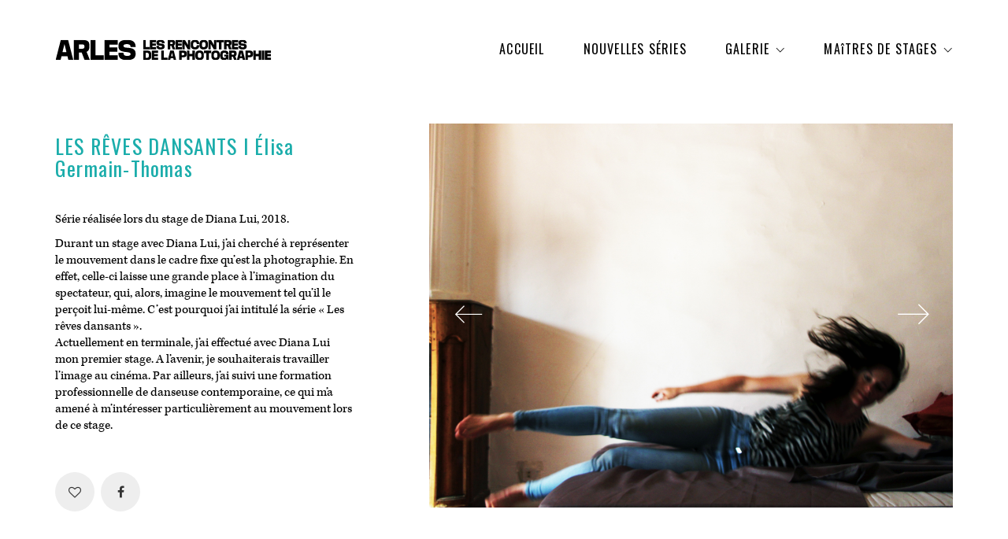

--- FILE ---
content_type: text/html; charset=UTF-8
request_url: https://www.gallery-arlesworkshops.com/portfolio/les-reves-dansants-l-elisa-germain-thomas/?pcid=
body_size: 12651
content:
<!DOCTYPE html>
<!--[if lt IE 7 ]><html class="ie ie6" lang="fr-FR"> <![endif]-->
<!--[if IE 7 ]><html class="ie ie7" lang="fr-FR"> <![endif]-->
<!--[if IE 8 ]><html class="ie ie8" lang="fr-FR"> <![endif]-->
<!--[if (gte IE 9)|!(IE)]><!--><html lang="fr-FR"> <!--<![endif]-->
<head>
	<meta charset="UTF-8">
	<meta http-equiv="X-UA-Compatible" content="IE=edge">
	<meta name="viewport" content="width=device-width, initial-scale=1">

	<title>LES RÊVES DANSANTS l Élisa Germain-Thomas &#8211; Les Rencontres d&#039;Arles workshops</title>
<link rel='dns-prefetch' href='//fonts.googleapis.com' />
<link rel='dns-prefetch' href='//maxcdn.bootstrapcdn.com' />
<link rel='dns-prefetch' href='//ftp.cluster020.hosting.ovh.net' />
<link rel='dns-prefetch' href='//s.w.org' />
<link rel="alternate" type="application/rss+xml" title="Les Rencontres d&#039;Arles workshops &raquo; Flux" href="https://www.gallery-arlesworkshops.com/feed/" />
<link rel="alternate" type="application/rss+xml" title="Les Rencontres d&#039;Arles workshops &raquo; Flux des commentaires" href="https://www.gallery-arlesworkshops.com/comments/feed/" />
 	<title></title>
    <meta property="og:title" content=""/>
    <meta property="og:description" content="Jan 1, 1970 "/>
    
    <meta property="og:url" content="https://www.gallery-arlesworkshops.com/portfolio/les-reves-dansants-l-elisa-germain-thomas/?pcid="/>
    
 

	<meta property="og:type" content="article"/>
	<meta property="og:title" content="LES RÊVES DANSANTS l Élisa Germain-Thomas"/>
	<meta property="og:url" content="https://www.gallery-arlesworkshops.com/portfolio/les-reves-dansants-l-elisa-germain-thomas/"/>
	<meta property="og:site_name" content="Les Rencontres d&#039;Arles workshops"/>
	<meta property="og:description" content="Série réalisée lors du stage de Diana Lui, 2018. Durant un stage avec Diana Lui, j’ai cherché à représenter le mouvement dans le cadre fixe qu’est la photographie. En effet, celle-ci laisse une grande place à l’imagination du spectateur, qui, alors, imagine le mouvement tel qu’il le perçoit lui-même. C’est pourquoi j’ai intitulé la série&hellip;"/>

		<meta property="og:image" content="https://www.gallery-arlesworkshops.com/wp-content/uploads/2018/05/Elisa-germain-thomas-mouvement-3.jpg"/>
	<link itemprop="image" href="https://www.gallery-arlesworkshops.com/wp-content/uploads/2018/05/Elisa-germain-thomas-mouvement-3.jpg" />
	
				<!--
		  <PageMap>
		    <DataObject type="thumbnail">
		      <Attribute name="src" value="https://www.gallery-arlesworkshops.com/wp-content/uploads/2018/05/Elisa-germain-thomas-mouvement-3-150x150.jpg"/>
		      <Attribute name="width" value="150"/>
		      <Attribute name="height" value="150"/>
		    </DataObject>
		  </PageMap>
		-->
			
			<script type="text/javascript">
			window._wpemojiSettings = {"baseUrl":"https:\/\/s.w.org\/images\/core\/emoji\/2.2.1\/72x72\/","ext":".png","svgUrl":"https:\/\/s.w.org\/images\/core\/emoji\/2.2.1\/svg\/","svgExt":".svg","source":{"concatemoji":"https:\/\/www.gallery-arlesworkshops.com\/wp-includes\/js\/wp-emoji-release.min.js?ver=4.7.31"}};
			!function(t,a,e){var r,n,i,o=a.createElement("canvas"),l=o.getContext&&o.getContext("2d");function c(t){var e=a.createElement("script");e.src=t,e.defer=e.type="text/javascript",a.getElementsByTagName("head")[0].appendChild(e)}for(i=Array("flag","emoji4"),e.supports={everything:!0,everythingExceptFlag:!0},n=0;n<i.length;n++)e.supports[i[n]]=function(t){var e,a=String.fromCharCode;if(!l||!l.fillText)return!1;switch(l.clearRect(0,0,o.width,o.height),l.textBaseline="top",l.font="600 32px Arial",t){case"flag":return(l.fillText(a(55356,56826,55356,56819),0,0),o.toDataURL().length<3e3)?!1:(l.clearRect(0,0,o.width,o.height),l.fillText(a(55356,57331,65039,8205,55356,57096),0,0),e=o.toDataURL(),l.clearRect(0,0,o.width,o.height),l.fillText(a(55356,57331,55356,57096),0,0),e!==o.toDataURL());case"emoji4":return l.fillText(a(55357,56425,55356,57341,8205,55357,56507),0,0),e=o.toDataURL(),l.clearRect(0,0,o.width,o.height),l.fillText(a(55357,56425,55356,57341,55357,56507),0,0),e!==o.toDataURL()}return!1}(i[n]),e.supports.everything=e.supports.everything&&e.supports[i[n]],"flag"!==i[n]&&(e.supports.everythingExceptFlag=e.supports.everythingExceptFlag&&e.supports[i[n]]);e.supports.everythingExceptFlag=e.supports.everythingExceptFlag&&!e.supports.flag,e.DOMReady=!1,e.readyCallback=function(){e.DOMReady=!0},e.supports.everything||(r=function(){e.readyCallback()},a.addEventListener?(a.addEventListener("DOMContentLoaded",r,!1),t.addEventListener("load",r,!1)):(t.attachEvent("onload",r),a.attachEvent("onreadystatechange",function(){"complete"===a.readyState&&e.readyCallback()})),(r=e.source||{}).concatemoji?c(r.concatemoji):r.wpemoji&&r.twemoji&&(c(r.twemoji),c(r.wpemoji)))}(window,document,window._wpemojiSettings);
		</script>
		<style type="text/css">
img.wp-smiley,
img.emoji {
	display: inline !important;
	border: none !important;
	box-shadow: none !important;
	height: 1em !important;
	width: 1em !important;
	margin: 0 .07em !important;
	vertical-align: -0.1em !important;
	background: none !important;
	padding: 0 !important;
}
</style>
<link rel='stylesheet' id='font-awesome.min-css'  href='https://www.gallery-arlesworkshops.com/wp-content/plugins/html5-virtual-classroom/css/font-awesome.min.css?ver=4.7.31' type='text/css' media='all' />
<link rel='stylesheet' id='vlcr_style-css'  href='https://www.gallery-arlesworkshops.com/wp-content/plugins/html5-virtual-classroom/css/vlcr_style.css?ver=4.7.31' type='text/css' media='all' />
<link rel='stylesheet' id='layerslider-css'  href='https://www.gallery-arlesworkshops.com/wp-content/plugins/LayerSlider/static/layerslider/css/layerslider.css?ver=6.0.3' type='text/css' media='all' />
<link rel='stylesheet' id='ls-google-fonts-css'  href='https://fonts.googleapis.com/css?family=Lato:100,300,regular,700,900%7COpen+Sans:300%7CIndie+Flower:regular%7COswald:300,regular,700&#038;subset=latin%2Clatin-ext' type='text/css' media='all' />
<link rel='stylesheet' id='apwpultimate-jplayer-style-css'  href='https://www.gallery-arlesworkshops.com/wp-content/plugins/audio-player-with-playlist-ultimate/assets/css/jplayer.blue.monday.min.css?ver=1.1.2' type='text/css' media='all' />
<link rel='stylesheet' id='apwpultimate-public-style-css'  href='https://www.gallery-arlesworkshops.com/wp-content/plugins/audio-player-with-playlist-ultimate/assets/css/apwpultimate-public-style.css?ver=1.1.2' type='text/css' media='all' />
<link rel='stylesheet' id='apwpultimate-font-awesome-css'  href='https://maxcdn.bootstrapcdn.com/font-awesome/4.7.0/css/font-awesome.min.css?ver=1.1.2' type='text/css' media='all' />
<link rel='stylesheet' id='jquery_ui_modal_box-css'  href='https://www.gallery-arlesworkshops.com/wp-content/plugins/disable-right-click/jquery-ui.css?ver=4.7.31' type='text/css' media='all' />
<link rel='stylesheet' id='rs-plugin-settings-css'  href='https://www.gallery-arlesworkshops.com/wp-content/plugins/revslider/public/assets/css/settings.css?ver=5.3.0.2' type='text/css' media='all' />
<style id='rs-plugin-settings-inline-css' type='text/css'>
#rs-demo-id {}
</style>
<link rel='stylesheet' id='bootstrap-css'  href='https://www.gallery-arlesworkshops.com/wp-content/themes/kalium/assets/css/bootstrap.css' type='text/css' media='all' />
<link rel='stylesheet' id='main-css'  href='https://www.gallery-arlesworkshops.com/wp-content/themes/kalium/assets/css/main.css?ver=1.9.5.1' type='text/css' media='all' />
<link rel='stylesheet' id='style-css'  href='https://www.gallery-arlesworkshops.com/wp-content/themes/kalium/style.css?ver=1.9.5.1' type='text/css' media='all' />
<link rel='stylesheet' id='custom-skin-css'  href='https://www.gallery-arlesworkshops.com/wp-content/themes/kalium-enfant/custom-skin.css?ver=eecb3f7d6dc0ddc83f89c10e0f9548f2' type='text/css' media='all' />
<link rel='stylesheet' id='fluidbox-css'  href='https://www.gallery-arlesworkshops.com/wp-content/themes/kalium/assets/js/fluidbox/css/fluidbox.css' type='text/css' media='all' />
<link rel='stylesheet' id='primary-font-css'  href='https://www.gallery-arlesworkshops.comftp://galleryaqc@ftp.cluster020.hosting.ovh.net/www/wp-content/themes/kalium-enfant/fonts/MediaSans-Regular.eot' type='text/css' media='all' />
<script type="text/javascript">
var ajaxurl = ajaxurl || 'https://www.gallery-arlesworkshops.com/wp-admin/admin-ajax.php';
</script>
<link rel="stylesheet" href="https://use.typekit.net/gwp7duv.css"><style>body{font-family: MediaSans-Regular;font-weight: 300;text-transform: none}.single-blog-holder .comments-holder .comment-holder .commenter-details .name a{font-family: MediaSans-Regular;font-weight: 300;text-transform: none}h1,h2,h3,h4,h5,h6{font-family: MediaSans-Regular;font-weight: 300;text-transform: none}.message-form .send{font-family: MediaSans-Regular;font-weight: 300;text-transform: none}.single-blog-holder .blog-author-holder .author-name{font-family: MediaSans-Regular;font-weight: 300;text-transform: none}.single-blog-holder .comments-holder .comment-holder .commenter-details .name{font-family: MediaSans-Regular;font-weight: 300;text-transform: none}.single-blog-holder .post-controls .next-post strong,.single-blog-holder .post-controls .prev-post strong{font-family: MediaSans-Regular;font-weight: 300;text-transform: none}.single-portfolio-holder .portfolio-big-navigation a{font-family: MediaSans-Regular;font-weight: 300;text-transform: none}.main-header.menu-type-standard-menu .standard-menu-container{font-family: MediaSans-Regular;font-weight: 300;text-transform: none}.main-header.menu-type-standard-menu .standard-menu-container div.menu > ul ul{font-family: MediaSans-Regular;font-weight: 300;text-transform: none}.header-logo.logo-text,.search-input-live-type,.blog-sidebar .sidebar-box-holder .product_list_widget li .product-details{font-family: MediaSans-Regular;font-weight: 300;text-transform: none}</style><script type='text/javascript' src='https://www.gallery-arlesworkshops.com/wp-includes/js/jquery/jquery.js?ver=1.12.4'></script>
<script type='text/javascript' src='https://www.gallery-arlesworkshops.com/wp-includes/js/jquery/jquery-migrate.min.js?ver=1.4.1'></script>
<script type='text/javascript'>
/* <![CDATA[ */
var LS_Meta = {"v":"6.0.3"};
/* ]]> */
</script>
<script type='text/javascript' src='https://www.gallery-arlesworkshops.com/wp-content/plugins/LayerSlider/static/layerslider/js/layerslider.kreaturamedia.jquery.js?ver=6.0.3'></script>
<script type='text/javascript' src='https://www.gallery-arlesworkshops.com/wp-content/plugins/LayerSlider/static/layerslider/js/layerslider.transitions.js?ver=6.0.3'></script>
<script type='text/javascript' src='https://www.gallery-arlesworkshops.com/wp-content/plugins/disable-right-click/disable-right-click-js.js?ver=4.7.31'></script>
<script type='text/javascript' src='https://www.gallery-arlesworkshops.com/wp-content/plugins/revslider/public/assets/js/jquery.themepunch.tools.min.js?ver=5.3.0.2'></script>
<script type='text/javascript' src='https://www.gallery-arlesworkshops.com/wp-content/plugins/revslider/public/assets/js/jquery.themepunch.revolution.min.js?ver=5.3.0.2'></script>
<meta name="generator" content="Powered by LayerSlider 6.0.3 - Multi-Purpose, Responsive, Parallax, Mobile-Friendly Slider Plugin for WordPress." />
<!-- LayerSlider updates and docs at: https://layerslider.kreaturamedia.com -->
<link rel='https://api.w.org/' href='https://www.gallery-arlesworkshops.com/wp-json/' />
<link rel="EditURI" type="application/rsd+xml" title="RSD" href="https://www.gallery-arlesworkshops.com/xmlrpc.php?rsd" />
<link rel="wlwmanifest" type="application/wlwmanifest+xml" href="https://www.gallery-arlesworkshops.com/wp-includes/wlwmanifest.xml" /> 
<link rel='prev' title='COULEUR REGARDS l Bernard Python' href='https://www.gallery-arlesworkshops.com/portfolio/couleur-regards-l-bernard-python/' />
<link rel='next' title='MURMURES l Silvia Schwarte' href='https://www.gallery-arlesworkshops.com/portfolio/murmures-l-silvia-schwarte/' />
<meta name="generator" content="WordPress 4.7.31" />
<link rel="canonical" href="https://www.gallery-arlesworkshops.com/portfolio/les-reves-dansants-l-elisa-germain-thomas/" />
<link rel='shortlink' href='https://www.gallery-arlesworkshops.com/?p=4890' />
<link rel="alternate" type="application/json+oembed" href="https://www.gallery-arlesworkshops.com/wp-json/oembed/1.0/embed?url=https%3A%2F%2Fwww.gallery-arlesworkshops.com%2Fportfolio%2Fles-reves-dansants-l-elisa-germain-thomas%2F" />
<link rel="alternate" type="text/xml+oembed" href="https://www.gallery-arlesworkshops.com/wp-json/oembed/1.0/embed?url=https%3A%2F%2Fwww.gallery-arlesworkshops.com%2Fportfolio%2Fles-reves-dansants-l-elisa-germain-thomas%2F&#038;format=xml" />
				<style type="text/css">
					@font-face {font-family: "MediaSans";font-display: auto;font-fallback: ;font-weight: 400;src: url(http://www.gallery-arlesworkshops.com/wp-content/uploads/2021/05/MediaSans-Regular.woff2) format('woff2'), url(http://www.gallery-arlesworkshops.com/wp-content/uploads/2021/05/mediasans-regular.woff) format('woff'), url(http://www.gallery-arlesworkshops.com/wp-content/uploads/2021/05/mediasans-regular.ttf) format('TrueType'), url(http://www.gallery-arlesworkshops.com/wp-content/uploads/2021/05/mediasans-regular.eot) format('eot'), url(http://www.gallery-arlesworkshops.com/wp-content/uploads/2021/05/MediaSans-Regular.svg) format('svg'), url(http://www.gallery-arlesworkshops.com/wp-content/uploads/2021/05/mediasans-regular.otf) format('OpenType');} @font-face {font-family: "Regular";font-display: ;font-fallback: ;font-weight: 400;src: url(http://www.gallery-arlesworkshops.com/wp-content/uploads/2019/02/Regular-Regular.woff2) format('woff2'), url(http://www.gallery-arlesworkshops.com/wp-content/uploads/2019/02/Regular-Regular.woff) format('woff'), url(http://www.gallery-arlesworkshops.com/wp-content/uploads/2019/02/Regular-Regular.ttf) format('TrueType'), url(http://www.gallery-arlesworkshops.com/wp-content/uploads/2019/02/Regular-Regular.eot) format('eot'), url(http://www.gallery-arlesworkshops.com/wp-content/uploads/2019/02/Regular-Regular.svg) format('svg');}				</style>
							<link rel="shortcut icon" href="//www.gallery-arlesworkshops.com/wp-content/uploads/2021/05/favicon.png">
			<style id="theme-custom-css">
.single-portfolio-holder .portfolio-big-navigation{;}.menu span{color:black;}.menu span:hover, .menu span:active{color:#1badab !important;text-decoration:none;}.sub-menu span{color:white;}.sub-menu span:hover, .sub-menu span:active{color:black !important;text-decoration:none;}.nivo-lightbox-theme-default.nivo-lightbox-overlay {    background: #000000 !important;background: rgba(0,0,0,1) !important;}@font-face {font-family: 'Regular';src: url('Regular-Regular.eot');src: url('Regular-Regular.eot?#iefix') format('embedded-opentype'),url('Regular-Regular.woff') format('woff'),url('Regular-Regular.ttf') format('truetype')url('Regular-Regular.svg#svgwpf') format('svg');font-weight: normal;font-style: normal;}@font-face {    font-family: 'Media Sans';    src: url('ftp://galleryaqc@ftp.cluster020.hosting.ovh.net/www/wp-content/themes/kalium-enfant/fonts/MediaSans-Regular.eot');    src: url('ftp://galleryaqc@ftp.cluster020.hosting.ovh.net/www/wp-content/themes/kalium-enfant/fonts/MediaSans-Regular.eot?#iefix') format('embedded-opentype'),        url('ftp://galleryaqc@ftp.cluster020.hosting.ovh.net/www/wp-content/themes/kalium-enfant/fonts/MediaSans-Light.woff2') format('woff2'),        url('ftp://galleryaqc@ftp.cluster020.hosting.ovh.net/www/wp-content/themes/kalium-enfant/fonts/MediaSans-Light.woff') format('woff'),        url('ftp://galleryaqc@ftp.cluster020.hosting.ovh.net/www/wp-content/themes/kalium-enfant/fonts/MediaSans-Light.ttf') format('truetype'),        url('ftp://galleryaqc@ftp.cluster020.hosting.ovh.net/www/wp-content/themes/kalium-enfant/fonts/MediaSans-Light.svg#MediaSans-Light') format('svg');    font-weight: 300;    font-style: normal;    font-display: swap;}a,p,div {font-family: kepler-std, serif;font-weight: 400;font-style: normal;}span,h1,h2,h3,h4,h5,h6{font-family: Media Sans, MediaSans-Regular, MediaSans, Oswald;font-weight: 400;font-style: normal;letter-spacing: 1.2px}.main-footer .footer-bottom-content a, .main-footer .footer-bottom-content p{font-size:10px;}.portfolio-holder .thumb .hover-state.position-center .info a{font-family: Media Sans, MediaSans-Regular, MediaSans, Oswald;letter-spacing: 1.2px;}.lien a {font-family: Media Sans, MediaSans-Regular, MediaSans, Oswald;font-weight: 400;font-style: normal;letter-spacing: 1.2px}.single-portfolio-holder .portfolio-big-navigation a {    font-family: Media Sans, MediaSans-Regular, MediaSans, Oswald;    font-weight: 300;text-transform: uppercase;letter-spacing: 1.2px;}.product-filter ul li a {    color: #000;font-family :Media Sans, MediaSans-Regular, MediaSans, Oswald;text-transform: uppercase;letter-spacing: 1.2px}
</style><meta name="generator" content="Powered by Visual Composer - drag and drop page builder for WordPress."/>
<!--[if lte IE 9]><link rel="stylesheet" type="text/css" href="https://www.gallery-arlesworkshops.com/wp-content/plugins/js_composer/assets/css/vc_lte_ie9.min.css" media="screen"><![endif]--><!--[if IE  8]><link rel="stylesheet" type="text/css" href="https://www.gallery-arlesworkshops.com/wp-content/plugins/js_composer/assets/css/vc-ie8.min.css" media="screen"><![endif]--><meta name="generator" content="Powered by Slider Revolution 5.3.0.2 - responsive, Mobile-Friendly Slider Plugin for WordPress with comfortable drag and drop interface." />
<style type="text/css">
.apwp-audio-player-wrp .controller-common,
			.apwp-audio-player-wrp .jp-play-bar,
			.apwp-audio-player-wrp .jp-volume-bar-value,
			.apwp-audio-player-wrp div.jp-type-playlist div.jp-playlist li.jp-playlist-current::before{background-color:#1badab}
			.apwp-audio-player-wrp div.jp-type-playlist div.jp-playlist a.jp-playlist-current, .apwp-audio-player-wrp div.jp-type-playlist div.jp-playlist a:hover,
			.apwp-audio-player-wrp .jp-state-looped .jp-repeat::before,
			.apwp-audio-player-wrp .playlist-btn.active::before,
			.apwp-audio-player-wrp .jp-state-shuffled .jp-shuffle::before{color:#1badab}
			.apwp-audio-player-wrp .playlist-block, .apwp-audio-player-wrp .playlist-block-style-two, .apwp-audio-player-wrp .jp-playlist.playlist-block{background:#f7f7f7;}
			div.jp-type-playlist div.jp-playlist a{color:#000000;}
			.apwp-audio-player-wrp .album-art-block .jp-title{color:#ffffff;background-color:rgba(0,0,0,0.33);font-size:22px;}
			.apwp-audio-player-wrp .jp-playlist-item h4{font-size:18px;}
			.jp-video .jp-progress .jp-play-bar:before, .jp-type-single .jp-progress .jp-play-bar:before, .jp-volume-bar-value::before,.apwp-jplayer-design-overide .jp-type-single .jp-details, .apwp-jplayer-design-overide .controller-common, .apwp-jplayer-design-overide .jp-play-bar, .jp-volume-bar-value, .apwp-jplayer-design-overide .jp-state-playing .jp-play{background:#1badab;}
			.apwp-jplayer-design-overide .jp-state-looped .jp-repeat::before, .apwp-jplayer-design-overide .jp-volume-controls button::before{color:#1badab;}
           	.jp-details .jp-title {color:#ffffff; font-size:22px;}


			
</style>
<link rel="icon" href="https://www.gallery-arlesworkshops.com/wp-content/uploads/2021/01/cropped-2021-arles_workshop_sociaux-fond-blanc-copie-1-32x32.png" sizes="32x32" />
<link rel="icon" href="https://www.gallery-arlesworkshops.com/wp-content/uploads/2021/01/cropped-2021-arles_workshop_sociaux-fond-blanc-copie-1-192x192.png" sizes="192x192" />
<link rel="apple-touch-icon-precomposed" href="https://www.gallery-arlesworkshops.com/wp-content/uploads/2021/01/cropped-2021-arles_workshop_sociaux-fond-blanc-copie-1-180x180.png" />
<meta name="msapplication-TileImage" content="https://www.gallery-arlesworkshops.com/wp-content/uploads/2021/01/cropped-2021-arles_workshop_sociaux-fond-blanc-copie-1-270x270.png" />
<style>.image-placeholder, .image-placeholder-bg {
background-color: #1badab
}</style><noscript><style type="text/css"> .wpb_animate_when_almost_visible { opacity: 1; }</style></noscript></head>
<body class="portfolio-template-default single single-portfolio postid-4890 body-lg-skin-kalium-default-lg-skin-kalium-light wpb-js-composer js-comp-ver-4.12.1 vc_responsive portfolio-category-f-k portfolio-tag-2018 portfolio-tag-diana-lui">
	<div class="mobile-menu-wrapper">
	
	<div class="mobile-menu-container">
				
		<ul id="menu-nav" class="menu"><li id="menu-item-4037" class="menu-item menu-item-type-post_type menu-item-object-page menu-item-4037"><a href="https://www.gallery-arlesworkshops.com/arles-workshops-galery-2/">ACCUEIL</a></li>
<li id="menu-item-3100" class="menu-item menu-item-type-post_type menu-item-object-page menu-item-3100"><a href="https://www.gallery-arlesworkshops.com/nouvelles-series-2/">NOUVELLES SÉRIES</a></li>
<li id="menu-item-187" class="menu-item menu-item-type-post_type menu-item-object-page menu-item-has-children menu-item-187"><a href="https://www.gallery-arlesworkshops.com/arles-workshops-galery-4/">GALERIE</a>
<ul class="sub-menu">
	<li id="menu-item-17459" class="menu-item menu-item-type-post_type menu-item-object-page menu-item-17459"><a href="https://www.gallery-arlesworkshops.com/2025-1/">2025</a></li>
	<li id="menu-item-14622" class="menu-item menu-item-type-post_type menu-item-object-page menu-item-14622"><a href="https://www.gallery-arlesworkshops.com/2024-1-2/">2024</a></li>
	<li id="menu-item-12053" class="menu-item menu-item-type-post_type menu-item-object-page menu-item-12053"><a href="https://www.gallery-arlesworkshops.com/2023-1/">2023</a></li>
	<li id="menu-item-10401" class="menu-item menu-item-type-post_type menu-item-object-page menu-item-10401"><a href="https://www.gallery-arlesworkshops.com/2022-1/">2022</a></li>
	<li id="menu-item-9001" class="menu-item menu-item-type-post_type menu-item-object-page menu-item-9001"><a href="https://www.gallery-arlesworkshops.com/2021-1/">2021</a></li>
	<li id="menu-item-5558" class="menu-item menu-item-type-post_type menu-item-object-page menu-item-5558"><a href="https://www.gallery-arlesworkshops.com/2019-1/">2019</a></li>
	<li id="menu-item-4789" class="menu-item menu-item-type-post_type menu-item-object-page menu-item-4789"><a href="https://www.gallery-arlesworkshops.com/arles-workshops-galery-3/">2018</a></li>
	<li id="menu-item-4792" class="menu-item menu-item-type-post_type menu-item-object-page menu-item-4792"><a href="https://www.gallery-arlesworkshops.com/2017-2/">2012-2017</a></li>
</ul>
</li>
<li id="menu-item-228" class="menu-item menu-item-type-custom menu-item-object-custom menu-item-has-children menu-item-228"><a href="http://www.gallery-arlesworkshops.com/maitres-de-stages/">MAîTRES DE STAGES</a>
<ul class="sub-menu">
	<li id="menu-item-8298" class="menu-item menu-item-type-post_type menu-item-object-page menu-item-8298"><a href="https://www.gallery-arlesworkshops.com/charlotte-abramow/">Charlotte Abramow</a></li>
	<li id="menu-item-1727" class="menu-item menu-item-type-post_type menu-item-object-page menu-item-1727"><a href="https://www.gallery-arlesworkshops.com/antoine-dagata/">Antoine d&rsquo;Agata</a></li>
	<li id="menu-item-3693" class="menu-item menu-item-type-post_type menu-item-object-page menu-item-3693"><a href="https://www.gallery-arlesworkshops.com/mathieu-asselin/">Mathieu Asselin</a></li>
	<li id="menu-item-6255" class="menu-item menu-item-type-post_type menu-item-object-page menu-item-6255"><a href="https://www.gallery-arlesworkshops.com/jane-evelyn-atwood/">Jane Evelyn Atwood</a></li>
	<li id="menu-item-4138" class="menu-item menu-item-type-post_type menu-item-object-page menu-item-4138"><a href="https://www.gallery-arlesworkshops.com/ambroise-tezenas-2/">Jean-Luc Bertini</a></li>
	<li id="menu-item-988" class="menu-item menu-item-type-post_type menu-item-object-page menu-item-988"><a href="https://www.gallery-arlesworkshops.com/jc-bechet/">Jean-Christophe Béchet</a></li>
	<li id="menu-item-3896" class="menu-item menu-item-type-post_type menu-item-object-page menu-item-3896"><a href="https://www.gallery-arlesworkshops.com/martin-bogren/">Martin Bogren</a></li>
	<li id="menu-item-12120" class="menu-item menu-item-type-post_type menu-item-object-page menu-item-12120"><a href="https://www.gallery-arlesworkshops.com/laura-bonnefous-1/">Laura Bonnefous</a></li>
	<li id="menu-item-2667" class="menu-item menu-item-type-post_type menu-item-object-page menu-item-2667"><a href="https://www.gallery-arlesworkshops.com/jerome_bonnet/">Jérôme Bonnet</a></li>
	<li id="menu-item-12069" class="menu-item menu-item-type-post_type menu-item-object-page menu-item-12069"><a href="https://www.gallery-arlesworkshops.com/marguerite-bornhauser-1/">Marguerite Bornhauser</a></li>
	<li id="menu-item-16590" class="menu-item menu-item-type-post_type menu-item-object-page menu-item-16590"><a href="https://www.gallery-arlesworkshops.com/bruno-boudjelal/">Bruno Boudjelal</a></li>
	<li id="menu-item-1258" class="menu-item menu-item-type-post_type menu-item-object-page menu-item-1258"><a href="https://www.gallery-arlesworkshops.com/jc-bourcart/">Jean-Christian Bourcart</a></li>
	<li id="menu-item-2229" class="menu-item menu-item-type-post_type menu-item-object-page menu-item-2229"><a href="https://www.gallery-arlesworkshops.com/eric-bouvet/">Éric Bouvet</a></li>
	<li id="menu-item-16583" class="menu-item menu-item-type-post_type menu-item-object-page menu-item-16583"><a href="https://www.gallery-arlesworkshops.com/nolwenn-brod/">Nolwenn Brod</a></li>
	<li id="menu-item-16580" class="menu-item menu-item-type-post_type menu-item-object-page menu-item-16580"><a href="https://www.gallery-arlesworkshops.com/alexandra-catiere/">Alexandra Catiere</a></li>
	<li id="menu-item-229" class="menu-item menu-item-type-post_type menu-item-object-page menu-item-229"><a href="https://www.gallery-arlesworkshops.com/ludovic-careme/">Ludovic Carème</a></li>
	<li id="menu-item-16588" class="menu-item menu-item-type-post_type menu-item-object-page menu-item-16588"><a href="https://www.gallery-arlesworkshops.com/isabelle-chapuis/">Isabelle Chapuis</a></li>
	<li id="menu-item-3696" class="menu-item menu-item-type-post_type menu-item-object-page menu-item-3696"><a href="https://www.gallery-arlesworkshops.com/lea-crespi/">Léa Crespi</a></li>
	<li id="menu-item-2230" class="menu-item menu-item-type-post_type menu-item-object-page menu-item-2230"><a href="https://www.gallery-arlesworkshops.com/olivier-culmann/">Olivier Culmann</a></li>
	<li id="menu-item-8231" class="menu-item menu-item-type-post_type menu-item-object-page menu-item-8231"><a href="https://www.gallery-arlesworkshops.com/denis-dailleux/">Denis Dailleux</a></li>
	<li id="menu-item-230" class="menu-item menu-item-type-post_type menu-item-object-page menu-item-230"><a href="https://www.gallery-arlesworkshops.com/ljubisa-danilovic-2/">Ljubisa Danilovic</a></li>
	<li id="menu-item-1292" class="menu-item menu-item-type-post_type menu-item-object-page menu-item-1292"><a href="https://www.gallery-arlesworkshops.com/florent-demarchez/">Florent Démarchez</a></li>
	<li id="menu-item-385" class="menu-item menu-item-type-post_type menu-item-object-page menu-item-385"><a href="https://www.gallery-arlesworkshops.com/claudine-doury/">Claudine Doury</a></li>
	<li id="menu-item-12092" class="menu-item menu-item-type-post_type menu-item-object-page menu-item-12092"><a href="https://www.gallery-arlesworkshops.com/matthieu-gafsou/">Matthieu Gafsou</a></li>
	<li id="menu-item-3694" class="menu-item menu-item-type-post_type menu-item-object-page menu-item-3694"><a href="https://www.gallery-arlesworkshops.com/cedric-gerbehaye/">Cédric Gerbehaye</a></li>
	<li id="menu-item-11999" class="menu-item menu-item-type-post_type menu-item-object-page menu-item-11999"><a href="https://www.gallery-arlesworkshops.com/ronan-guillou/">Ronan Guillou</a></li>
	<li id="menu-item-1341" class="menu-item menu-item-type-post_type menu-item-object-page menu-item-1341"><a href="https://www.gallery-arlesworkshops.com/philippe-guionie/">Philippe Guionie</a></li>
	<li id="menu-item-6779" class="menu-item menu-item-type-post_type menu-item-object-page menu-item-6779"><a href="https://www.gallery-arlesworkshops.com/laura-henno/">Laura Henno</a></li>
	<li id="menu-item-7332" class="menu-item menu-item-type-post_type menu-item-object-page menu-item-7332"><a href="https://www.gallery-arlesworkshops.com/guillaume-herbaut/">Guillaume Herbaut</a></li>
	<li id="menu-item-2663" class="menu-item menu-item-type-post_type menu-item-object-page menu-item-2663"><a href="https://www.gallery-arlesworkshops.com/francoise-huguier/">Françoise Huguier</a></li>
	<li id="menu-item-1290" class="menu-item menu-item-type-post_type menu-item-object-page menu-item-1290"><a href="https://www.gallery-arlesworkshops.com/gregoire-korganow/">Grégoire Korganow</a></li>
	<li id="menu-item-9982" class="menu-item menu-item-type-post_type menu-item-object-page menu-item-9982"><a href="https://www.gallery-arlesworkshops.com/stephanie_lacombe/">Stéphanie Lacombe</a></li>
	<li id="menu-item-11623" class="menu-item menu-item-type-post_type menu-item-object-page menu-item-11623"><a href="https://www.gallery-arlesworkshops.com/yohanne-lamoulere/">Yohanne Lamoulère</a></li>
	<li id="menu-item-2666" class="menu-item menu-item-type-post_type menu-item-object-page menu-item-2666"><a href="https://www.gallery-arlesworkshops.com/stephane_lavoue/">Stéphane Lavoué</a></li>
	<li id="menu-item-3695" class="menu-item menu-item-type-post_type menu-item-object-page menu-item-3695"><a href="https://www.gallery-arlesworkshops.com/patrick-le-bescont/">Patrick Le Bescont</a></li>
	<li id="menu-item-2664" class="menu-item menu-item-type-post_type menu-item-object-page menu-item-2664"><a href="https://www.gallery-arlesworkshops.com/laurence-leblanc/">Laurence Leblanc</a></li>
	<li id="menu-item-599" class="menu-item menu-item-type-post_type menu-item-object-page menu-item-599"><a href="https://www.gallery-arlesworkshops.com/frederic-lecloux/">Frédéric Lecloux</a></li>
	<li id="menu-item-436" class="menu-item menu-item-type-post_type menu-item-object-page menu-item-436"><a href="https://www.gallery-arlesworkshops.com/diana-lui/">Diana Lui</a></li>
	<li id="menu-item-5441" class="menu-item menu-item-type-post_type menu-item-object-page menu-item-5441"><a href="https://www.gallery-arlesworkshops.com/julien-magre-3-2/">Julien Magre</a></li>
	<li id="menu-item-1419" class="menu-item menu-item-type-post_type menu-item-object-page menu-item-1419"><a href="https://www.gallery-arlesworkshops.com/tina-merandon/">Tina Merandon</a></li>
	<li id="menu-item-5440" class="menu-item menu-item-type-post_type menu-item-object-page menu-item-5440"><a href="https://www.gallery-arlesworkshops.com/corinne-mercadier-3/">Corinne Mercadier</a></li>
	<li id="menu-item-1291" class="menu-item menu-item-type-post_type menu-item-object-page menu-item-1291"><a href="https://www.gallery-arlesworkshops.com/olivier-metzger/">Olivier Metzger</a></li>
	<li id="menu-item-12081" class="menu-item menu-item-type-post_type menu-item-object-page menu-item-12081"><a href="https://www.gallery-arlesworkshops.com/jeanfrancois-robert-1/">Jean-François Robert</a></li>
	<li id="menu-item-7147" class="menu-item menu-item-type-post_type menu-item-object-page menu-item-7147"><a href="https://www.gallery-arlesworkshops.com/bertrand-meunier/">Bertrand Meunier</a></li>
	<li id="menu-item-7146" class="menu-item menu-item-type-post_type menu-item-object-page menu-item-7146"><a href="https://www.gallery-arlesworkshops.com/julien-mignot-2/">Julien Mignot</a></li>
	<li id="menu-item-987" class="menu-item menu-item-type-post_type menu-item-object-page menu-item-987"><a href="https://www.gallery-arlesworkshops.com/laurent-monlau/">Laurent Monlaü</a></li>
	<li id="menu-item-1259" class="menu-item menu-item-type-post_type menu-item-object-page menu-item-1259"><a href="https://www.gallery-arlesworkshops.com/paulo-nozolino/">Paulo Nozolino</a></li>
	<li id="menu-item-1261" class="menu-item menu-item-type-post_type menu-item-object-page menu-item-1261"><a href="https://www.gallery-arlesworkshops.com/darcy-padilla/">Darcy Padilla</a></li>
	<li id="menu-item-12071" class="menu-item menu-item-type-post_type menu-item-object-page menu-item-12071"><a href="https://www.gallery-arlesworkshops.com/fabienne-pavia-1/">Fabienne Pavia</a></li>
	<li id="menu-item-11217" class="menu-item menu-item-type-post_type menu-item-object-page menu-item-11217"><a href="https://www.gallery-arlesworkshops.com/julien-pebrel-2/">Julien Pebrel</a></li>
	<li id="menu-item-6281" class="menu-item menu-item-type-post_type menu-item-object-page menu-item-6281"><a href="https://www.gallery-arlesworkshops.com/yann-rabanier/">Yann Rabanier</a></li>
	<li id="menu-item-16300" class="menu-item menu-item-type-post_type menu-item-object-page menu-item-16300"><a href="https://www.gallery-arlesworkshops.com/marie_rouge/">Marie Rouge</a></li>
	<li id="menu-item-1728" class="menu-item menu-item-type-post_type menu-item-object-page menu-item-1728"><a href="https://www.gallery-arlesworkshops.com/klavdij-sluban/">Klavdij Sluban</a></li>
	<li id="menu-item-12111" class="menu-item menu-item-type-post_type menu-item-object-page menu-item-12111"><a href="https://www.gallery-arlesworkshops.com/marie-sordat-1/">Marie Sordat</a></li>
	<li id="menu-item-2665" class="menu-item menu-item-type-post_type menu-item-object-page menu-item-2665"><a href="https://www.gallery-arlesworkshops.com/vee-speers/">Vee Speers</a></li>
	<li id="menu-item-15660" class="menu-item menu-item-type-post_type menu-item-object-page menu-item-15660"><a href="https://www.gallery-arlesworkshops.com/laura-stevens-2-2/">Laura Stevens</a></li>
	<li id="menu-item-12102" class="menu-item menu-item-type-post_type menu-item-object-page menu-item-12102"><a href="https://www.gallery-arlesworkshops.com/frederic-stucin/">Frédéric Stucin</a></li>
	<li id="menu-item-1260" class="menu-item menu-item-type-post_type menu-item-object-page menu-item-1260"><a href="https://www.gallery-arlesworkshops.com/patrick-swirc/">Patrick Swirc</a></li>
	<li id="menu-item-683" class="menu-item menu-item-type-post_type menu-item-object-page menu-item-683"><a href="https://www.gallery-arlesworkshops.com/ambroise-tezenas/">Ambroise Tézenas</a></li>
	<li id="menu-item-1378" class="menu-item menu-item-type-post_type menu-item-object-page menu-item-1378"><a href="https://www.gallery-arlesworkshops.com/pierre-devallombreuse/">Pierre de Vallombreuse</a></li>
</ul>
</li>
</ul>		
				
				<form role="search" method="get" class="search-form" action="https://www.gallery-arlesworkshops.com/">
			<input type="search" class="search-field" placeholder="Search site..." value="" name="s" id="search_mobile_inp" />
			
			<label for="search_mobile_inp">
				<i class="fa fa-search"></i>
			</label>
			
			<input type="submit" class="search-submit" value="Go" />
		</form>
				
	</div>
	
</div>

<div class="mobile-menu-overlay"></div>
	<div class="wrapper" id="main-wrapper">

		<header class="main-header menu-type-standard-menu">
	<div class="container">

		<div class="logo-and-menu-container">
			
						
			<div class="logo-column">
				<style>.logo-image {
width: 275px
}</style><a href="http://www.rencontres-arles.com" class="header-logo logo-image">
		<img src="//www.gallery-arlesworkshops.com/wp-content/uploads/2021/05/logo2.png" width="275" height="27" class="main-logo" alt="les-rencontres-darles-workshops" />
</a>

			</div>
			
							
			<div class="menu-column">
								<div class="standard-menu-container dropdown-caret menu-skin-main reveal-from-top">
						
						<a class="menu-bar menu-skin-main hidden-md hidden-lg" href="#">
									<span class="ham"></span>
								</a>

												
						<nav><ul id="menu-nav-1" class="menu"><li class="menu-item menu-item-type-post_type menu-item-object-page menu-item-4037"><a href="https://www.gallery-arlesworkshops.com/arles-workshops-galery-2/"><span>ACCUEIL</span></a></li>
<li class="menu-item menu-item-type-post_type menu-item-object-page menu-item-3100"><a href="https://www.gallery-arlesworkshops.com/nouvelles-series-2/"><span>NOUVELLES SÉRIES</span></a></li>
<li class="menu-item menu-item-type-post_type menu-item-object-page menu-item-has-children menu-item-187"><a href="https://www.gallery-arlesworkshops.com/arles-workshops-galery-4/"><span>GALERIE</span></a>
<ul class="sub-menu">
	<li class="menu-item menu-item-type-post_type menu-item-object-page menu-item-17459"><a href="https://www.gallery-arlesworkshops.com/2025-1/"><span>2025</span></a></li>
	<li class="menu-item menu-item-type-post_type menu-item-object-page menu-item-14622"><a href="https://www.gallery-arlesworkshops.com/2024-1-2/"><span>2024</span></a></li>
	<li class="menu-item menu-item-type-post_type menu-item-object-page menu-item-12053"><a href="https://www.gallery-arlesworkshops.com/2023-1/"><span>2023</span></a></li>
	<li class="menu-item menu-item-type-post_type menu-item-object-page menu-item-10401"><a href="https://www.gallery-arlesworkshops.com/2022-1/"><span>2022</span></a></li>
	<li class="menu-item menu-item-type-post_type menu-item-object-page menu-item-9001"><a href="https://www.gallery-arlesworkshops.com/2021-1/"><span>2021</span></a></li>
	<li class="menu-item menu-item-type-post_type menu-item-object-page menu-item-5558"><a href="https://www.gallery-arlesworkshops.com/2019-1/"><span>2019</span></a></li>
	<li class="menu-item menu-item-type-post_type menu-item-object-page menu-item-4789"><a href="https://www.gallery-arlesworkshops.com/arles-workshops-galery-3/"><span>2018</span></a></li>
	<li class="menu-item menu-item-type-post_type menu-item-object-page menu-item-4792"><a href="https://www.gallery-arlesworkshops.com/2017-2/"><span>2012-2017</span></a></li>
</ul>
</li>
<li class="menu-item menu-item-type-custom menu-item-object-custom menu-item-has-children menu-item-228"><a href="http://www.gallery-arlesworkshops.com/maitres-de-stages/"><span>MAîTRES DE STAGES</span></a>
<ul class="sub-menu">
	<li class="menu-item menu-item-type-post_type menu-item-object-page menu-item-8298"><a href="https://www.gallery-arlesworkshops.com/charlotte-abramow/"><span>Charlotte Abramow</span></a></li>
	<li class="menu-item menu-item-type-post_type menu-item-object-page menu-item-1727"><a href="https://www.gallery-arlesworkshops.com/antoine-dagata/"><span>Antoine d&rsquo;Agata</span></a></li>
	<li class="menu-item menu-item-type-post_type menu-item-object-page menu-item-3693"><a href="https://www.gallery-arlesworkshops.com/mathieu-asselin/"><span>Mathieu Asselin</span></a></li>
	<li class="menu-item menu-item-type-post_type menu-item-object-page menu-item-6255"><a href="https://www.gallery-arlesworkshops.com/jane-evelyn-atwood/"><span>Jane Evelyn Atwood</span></a></li>
	<li class="menu-item menu-item-type-post_type menu-item-object-page menu-item-4138"><a href="https://www.gallery-arlesworkshops.com/ambroise-tezenas-2/"><span>Jean-Luc Bertini</span></a></li>
	<li class="menu-item menu-item-type-post_type menu-item-object-page menu-item-988"><a href="https://www.gallery-arlesworkshops.com/jc-bechet/"><span>Jean-Christophe Béchet</span></a></li>
	<li class="menu-item menu-item-type-post_type menu-item-object-page menu-item-3896"><a href="https://www.gallery-arlesworkshops.com/martin-bogren/"><span>Martin Bogren</span></a></li>
	<li class="menu-item menu-item-type-post_type menu-item-object-page menu-item-12120"><a href="https://www.gallery-arlesworkshops.com/laura-bonnefous-1/"><span>Laura Bonnefous</span></a></li>
	<li class="menu-item menu-item-type-post_type menu-item-object-page menu-item-2667"><a href="https://www.gallery-arlesworkshops.com/jerome_bonnet/"><span>Jérôme Bonnet</span></a></li>
	<li class="menu-item menu-item-type-post_type menu-item-object-page menu-item-12069"><a href="https://www.gallery-arlesworkshops.com/marguerite-bornhauser-1/"><span>Marguerite Bornhauser</span></a></li>
	<li class="menu-item menu-item-type-post_type menu-item-object-page menu-item-16590"><a href="https://www.gallery-arlesworkshops.com/bruno-boudjelal/"><span>Bruno Boudjelal</span></a></li>
	<li class="menu-item menu-item-type-post_type menu-item-object-page menu-item-1258"><a href="https://www.gallery-arlesworkshops.com/jc-bourcart/"><span>Jean-Christian Bourcart</span></a></li>
	<li class="menu-item menu-item-type-post_type menu-item-object-page menu-item-2229"><a href="https://www.gallery-arlesworkshops.com/eric-bouvet/"><span>Éric Bouvet</span></a></li>
	<li class="menu-item menu-item-type-post_type menu-item-object-page menu-item-16583"><a href="https://www.gallery-arlesworkshops.com/nolwenn-brod/"><span>Nolwenn Brod</span></a></li>
	<li class="menu-item menu-item-type-post_type menu-item-object-page menu-item-16580"><a href="https://www.gallery-arlesworkshops.com/alexandra-catiere/"><span>Alexandra Catiere</span></a></li>
	<li class="menu-item menu-item-type-post_type menu-item-object-page menu-item-229"><a href="https://www.gallery-arlesworkshops.com/ludovic-careme/"><span>Ludovic Carème</span></a></li>
	<li class="menu-item menu-item-type-post_type menu-item-object-page menu-item-16588"><a href="https://www.gallery-arlesworkshops.com/isabelle-chapuis/"><span>Isabelle Chapuis</span></a></li>
	<li class="menu-item menu-item-type-post_type menu-item-object-page menu-item-3696"><a href="https://www.gallery-arlesworkshops.com/lea-crespi/"><span>Léa Crespi</span></a></li>
	<li class="menu-item menu-item-type-post_type menu-item-object-page menu-item-2230"><a href="https://www.gallery-arlesworkshops.com/olivier-culmann/"><span>Olivier Culmann</span></a></li>
	<li class="menu-item menu-item-type-post_type menu-item-object-page menu-item-8231"><a href="https://www.gallery-arlesworkshops.com/denis-dailleux/"><span>Denis Dailleux</span></a></li>
	<li class="menu-item menu-item-type-post_type menu-item-object-page menu-item-230"><a href="https://www.gallery-arlesworkshops.com/ljubisa-danilovic-2/"><span>Ljubisa Danilovic</span></a></li>
	<li class="menu-item menu-item-type-post_type menu-item-object-page menu-item-1292"><a href="https://www.gallery-arlesworkshops.com/florent-demarchez/"><span>Florent Démarchez</span></a></li>
	<li class="menu-item menu-item-type-post_type menu-item-object-page menu-item-385"><a href="https://www.gallery-arlesworkshops.com/claudine-doury/"><span>Claudine Doury</span></a></li>
	<li class="menu-item menu-item-type-post_type menu-item-object-page menu-item-12092"><a href="https://www.gallery-arlesworkshops.com/matthieu-gafsou/"><span>Matthieu Gafsou</span></a></li>
	<li class="menu-item menu-item-type-post_type menu-item-object-page menu-item-3694"><a href="https://www.gallery-arlesworkshops.com/cedric-gerbehaye/"><span>Cédric Gerbehaye</span></a></li>
	<li class="menu-item menu-item-type-post_type menu-item-object-page menu-item-11999"><a href="https://www.gallery-arlesworkshops.com/ronan-guillou/"><span>Ronan Guillou</span></a></li>
	<li class="menu-item menu-item-type-post_type menu-item-object-page menu-item-1341"><a href="https://www.gallery-arlesworkshops.com/philippe-guionie/"><span>Philippe Guionie</span></a></li>
	<li class="menu-item menu-item-type-post_type menu-item-object-page menu-item-6779"><a href="https://www.gallery-arlesworkshops.com/laura-henno/"><span>Laura Henno</span></a></li>
	<li class="menu-item menu-item-type-post_type menu-item-object-page menu-item-7332"><a href="https://www.gallery-arlesworkshops.com/guillaume-herbaut/"><span>Guillaume Herbaut</span></a></li>
	<li class="menu-item menu-item-type-post_type menu-item-object-page menu-item-2663"><a href="https://www.gallery-arlesworkshops.com/francoise-huguier/"><span>Françoise Huguier</span></a></li>
	<li class="menu-item menu-item-type-post_type menu-item-object-page menu-item-1290"><a href="https://www.gallery-arlesworkshops.com/gregoire-korganow/"><span>Grégoire Korganow</span></a></li>
	<li class="menu-item menu-item-type-post_type menu-item-object-page menu-item-9982"><a href="https://www.gallery-arlesworkshops.com/stephanie_lacombe/"><span>Stéphanie Lacombe</span></a></li>
	<li class="menu-item menu-item-type-post_type menu-item-object-page menu-item-11623"><a href="https://www.gallery-arlesworkshops.com/yohanne-lamoulere/"><span>Yohanne Lamoulère</span></a></li>
	<li class="menu-item menu-item-type-post_type menu-item-object-page menu-item-2666"><a href="https://www.gallery-arlesworkshops.com/stephane_lavoue/"><span>Stéphane Lavoué</span></a></li>
	<li class="menu-item menu-item-type-post_type menu-item-object-page menu-item-3695"><a href="https://www.gallery-arlesworkshops.com/patrick-le-bescont/"><span>Patrick Le Bescont</span></a></li>
	<li class="menu-item menu-item-type-post_type menu-item-object-page menu-item-2664"><a href="https://www.gallery-arlesworkshops.com/laurence-leblanc/"><span>Laurence Leblanc</span></a></li>
	<li class="menu-item menu-item-type-post_type menu-item-object-page menu-item-599"><a href="https://www.gallery-arlesworkshops.com/frederic-lecloux/"><span>Frédéric Lecloux</span></a></li>
	<li class="menu-item menu-item-type-post_type menu-item-object-page menu-item-436"><a href="https://www.gallery-arlesworkshops.com/diana-lui/"><span>Diana Lui</span></a></li>
	<li class="menu-item menu-item-type-post_type menu-item-object-page menu-item-5441"><a href="https://www.gallery-arlesworkshops.com/julien-magre-3-2/"><span>Julien Magre</span></a></li>
	<li class="menu-item menu-item-type-post_type menu-item-object-page menu-item-1419"><a href="https://www.gallery-arlesworkshops.com/tina-merandon/"><span>Tina Merandon</span></a></li>
	<li class="menu-item menu-item-type-post_type menu-item-object-page menu-item-5440"><a href="https://www.gallery-arlesworkshops.com/corinne-mercadier-3/"><span>Corinne Mercadier</span></a></li>
	<li class="menu-item menu-item-type-post_type menu-item-object-page menu-item-1291"><a href="https://www.gallery-arlesworkshops.com/olivier-metzger/"><span>Olivier Metzger</span></a></li>
	<li class="menu-item menu-item-type-post_type menu-item-object-page menu-item-12081"><a href="https://www.gallery-arlesworkshops.com/jeanfrancois-robert-1/"><span>Jean-François Robert</span></a></li>
	<li class="menu-item menu-item-type-post_type menu-item-object-page menu-item-7147"><a href="https://www.gallery-arlesworkshops.com/bertrand-meunier/"><span>Bertrand Meunier</span></a></li>
	<li class="menu-item menu-item-type-post_type menu-item-object-page menu-item-7146"><a href="https://www.gallery-arlesworkshops.com/julien-mignot-2/"><span>Julien Mignot</span></a></li>
	<li class="menu-item menu-item-type-post_type menu-item-object-page menu-item-987"><a href="https://www.gallery-arlesworkshops.com/laurent-monlau/"><span>Laurent Monlaü</span></a></li>
	<li class="menu-item menu-item-type-post_type menu-item-object-page menu-item-1259"><a href="https://www.gallery-arlesworkshops.com/paulo-nozolino/"><span>Paulo Nozolino</span></a></li>
	<li class="menu-item menu-item-type-post_type menu-item-object-page menu-item-1261"><a href="https://www.gallery-arlesworkshops.com/darcy-padilla/"><span>Darcy Padilla</span></a></li>
	<li class="menu-item menu-item-type-post_type menu-item-object-page menu-item-12071"><a href="https://www.gallery-arlesworkshops.com/fabienne-pavia-1/"><span>Fabienne Pavia</span></a></li>
	<li class="menu-item menu-item-type-post_type menu-item-object-page menu-item-11217"><a href="https://www.gallery-arlesworkshops.com/julien-pebrel-2/"><span>Julien Pebrel</span></a></li>
	<li class="menu-item menu-item-type-post_type menu-item-object-page menu-item-6281"><a href="https://www.gallery-arlesworkshops.com/yann-rabanier/"><span>Yann Rabanier</span></a></li>
	<li class="menu-item menu-item-type-post_type menu-item-object-page menu-item-16300"><a href="https://www.gallery-arlesworkshops.com/marie_rouge/"><span>Marie Rouge</span></a></li>
	<li class="menu-item menu-item-type-post_type menu-item-object-page menu-item-1728"><a href="https://www.gallery-arlesworkshops.com/klavdij-sluban/"><span>Klavdij Sluban</span></a></li>
	<li class="menu-item menu-item-type-post_type menu-item-object-page menu-item-12111"><a href="https://www.gallery-arlesworkshops.com/marie-sordat-1/"><span>Marie Sordat</span></a></li>
	<li class="menu-item menu-item-type-post_type menu-item-object-page menu-item-2665"><a href="https://www.gallery-arlesworkshops.com/vee-speers/"><span>Vee Speers</span></a></li>
	<li class="menu-item menu-item-type-post_type menu-item-object-page menu-item-15660"><a href="https://www.gallery-arlesworkshops.com/laura-stevens-2-2/"><span>Laura Stevens</span></a></li>
	<li class="menu-item menu-item-type-post_type menu-item-object-page menu-item-12102"><a href="https://www.gallery-arlesworkshops.com/frederic-stucin/"><span>Frédéric Stucin</span></a></li>
	<li class="menu-item menu-item-type-post_type menu-item-object-page menu-item-1260"><a href="https://www.gallery-arlesworkshops.com/patrick-swirc/"><span>Patrick Swirc</span></a></li>
	<li class="menu-item menu-item-type-post_type menu-item-object-page menu-item-683"><a href="https://www.gallery-arlesworkshops.com/ambroise-tezenas/"><span>Ambroise Tézenas</span></a></li>
	<li class="menu-item menu-item-type-post_type menu-item-object-page menu-item-1378"><a href="https://www.gallery-arlesworkshops.com/pierre-devallombreuse/"><span>Pierre de Vallombreuse</span></a></li>
</ul>
</li>
</ul></nav>
					</div>
								</div>
		</div>
		
		
	</div>
</header>

<script type="text/javascript">
	var headerOptions = headerOptions || {};
	jQuery.extend( headerOptions, {"stickyMenu":false,"currentMenuSkin":"menu-skin-main"} );
</script>
<div class="container">

	<div class="page-container">

		<div class="single-portfolio-holder portfolio-type-1 alt-one clearfix description-set-left">

			<div class="details col-md-4">
				<div class="row">
					<div class="title section-title">
						<h1>LES RÊVES DANSANTS l Élisa Germain-Thomas</h1>

											</div>

					<div class="project-description">
						<div class="post-formatting">
							<p>Série réalisée lors du stage de Diana Lui, 2018.</p>
<p>Durant un stage avec Diana Lui, j’ai cherché à représenter le mouvement dans le cadre fixe qu’est la photographie. En effet, celle-ci laisse une grande place à l’imagination du spectateur, qui, alors, imagine le mouvement tel qu’il le perçoit lui-même. C’est pourquoi j’ai intitulé la série « Les rêves dansants ».<br />
Actuellement en terminale, j’ai effectué avec Diana Lui mon premier stage. A l’avenir, je souhaiterais travailler l’image au cinéma. Par ailleurs, j’ai suivi une formation professionnelle de danseuse contemporaine, ce qui m’a amené à m’intéresser particulièrement au mouvement lors de ce stage.</p>
						</div>
					</div>

					
					
						<div class="social-links-rounded">

		<div class="social-links">
						<a href="#" class="social-share-icon like-btn like-icon-heart" data-id="4890">
				<i class="icon fa fa-heart-o"></i>
				<span class="like-count">0</span>
			</a>
			
				<a class="facebook social-share-icon" href="https://www.facebook.com/sharer.php?u=https%3A%2F%2Fwww.gallery-arlesworkshops.com%2Fportfolio%2Fles-reves-dansants-l-elisa-germain-thomas%2F">
					<i class="icon fa fa-facebook"></i>
			</a>
			</div>

	</div>
	
				</div>
			</div>

			<div class="col-md-7 col-md-offset-1 gallery-column-env">

				<div class="gallery">
	<div class="row nivo">
						<div class="col-xs-12">
					<div class="portfolio-images-slider">
												<div class="image-slide nivo">
							<a href="https://www.gallery-arlesworkshops.com/wp-content/uploads/2018/05/Elisa-germain-thomas-mouvement.jpg" title="" data-lightbox-gallery="post-gallery-0">
								<style>.arel-1 {
padding-top: 73.42592593% !important;

}</style>	<span class="image-placeholder arel-1">
	<span class="loader align-center" data-id="pacman"><span class="loader-row"><span class="loader-inner pacman"><div></div><div></div><div></div><div></div><div></div></span></span></span><img width="1080" height="793" class="lazyload" alt="" role="presentation" data-src="https://www.gallery-arlesworkshops.com/wp-content/uploads/2018/05/Elisa-germain-thomas-mouvement.jpg" data-srcset="https://www.gallery-arlesworkshops.com/wp-content/uploads/2018/05/Elisa-germain-thomas-mouvement.jpg 1080w, https://www.gallery-arlesworkshops.com/wp-content/uploads/2018/05/Elisa-germain-thomas-mouvement-300x220.jpg 300w, https://www.gallery-arlesworkshops.com/wp-content/uploads/2018/05/Elisa-germain-thomas-mouvement-768x564.jpg 768w, https://www.gallery-arlesworkshops.com/wp-content/uploads/2018/05/Elisa-germain-thomas-mouvement-1024x752.jpg 1024w, https://www.gallery-arlesworkshops.com/wp-content/uploads/2018/05/Elisa-germain-thomas-mouvement-806x592.jpg 806w, https://www.gallery-arlesworkshops.com/wp-content/uploads/2018/05/Elisa-germain-thomas-mouvement-558x410.jpg 558w, https://www.gallery-arlesworkshops.com/wp-content/uploads/2018/05/Elisa-germain-thomas-mouvement-655x481.jpg 655w" data-sizes="(max-width: 1080px) 100vw, 1080px">	</span>
								</a>
						</div>
												<div class="image-slide nivo">
							<a href="https://www.gallery-arlesworkshops.com/wp-content/uploads/2018/05/Elisa-germain-thomas-mouvement-4.jpg" title="" data-lightbox-gallery="post-gallery-0">
								<style>.arel-2 {
padding-top: 66.66666667% !important;

}</style>	<span class="image-placeholder arel-2 hidden">
	<span class="loader align-center" data-id="pacman"><span class="loader-row"><span class="loader-inner pacman"><div></div><div></div><div></div><div></div><div></div></span></span></span><img width="1080" height="720" class="lazyload" alt="" role="presentation" data-src="https://www.gallery-arlesworkshops.com/wp-content/uploads/2018/05/Elisa-germain-thomas-mouvement-4.jpg" data-srcset="https://www.gallery-arlesworkshops.com/wp-content/uploads/2018/05/Elisa-germain-thomas-mouvement-4.jpg 1080w, https://www.gallery-arlesworkshops.com/wp-content/uploads/2018/05/Elisa-germain-thomas-mouvement-4-300x200.jpg 300w, https://www.gallery-arlesworkshops.com/wp-content/uploads/2018/05/Elisa-germain-thomas-mouvement-4-768x512.jpg 768w, https://www.gallery-arlesworkshops.com/wp-content/uploads/2018/05/Elisa-germain-thomas-mouvement-4-1024x683.jpg 1024w, https://www.gallery-arlesworkshops.com/wp-content/uploads/2018/05/Elisa-germain-thomas-mouvement-4-806x537.jpg 806w, https://www.gallery-arlesworkshops.com/wp-content/uploads/2018/05/Elisa-germain-thomas-mouvement-4-558x372.jpg 558w, https://www.gallery-arlesworkshops.com/wp-content/uploads/2018/05/Elisa-germain-thomas-mouvement-4-655x437.jpg 655w, https://www.gallery-arlesworkshops.com/wp-content/uploads/2018/05/Elisa-germain-thomas-mouvement-4-272x182.jpg 272w" data-sizes="(max-width: 1080px) 100vw, 1080px">	</span>
								</a>
						</div>
												<div class="image-slide nivo">
							<a href="https://www.gallery-arlesworkshops.com/wp-content/uploads/2018/05/Elisa-germain-thomas-mouvement-2.jpg" title="" data-lightbox-gallery="post-gallery-0">
								<style>.arel-3 {
padding-top: 66.66666667% !important;

}</style>	<span class="image-placeholder arel-3 hidden">
	<span class="loader align-center" data-id="pacman"><span class="loader-row"><span class="loader-inner pacman"><div></div><div></div><div></div><div></div><div></div></span></span></span><img width="1080" height="720" class="lazyload" alt="" role="presentation" data-src="https://www.gallery-arlesworkshops.com/wp-content/uploads/2018/05/Elisa-germain-thomas-mouvement-2.jpg" data-srcset="https://www.gallery-arlesworkshops.com/wp-content/uploads/2018/05/Elisa-germain-thomas-mouvement-2.jpg 1080w, https://www.gallery-arlesworkshops.com/wp-content/uploads/2018/05/Elisa-germain-thomas-mouvement-2-300x200.jpg 300w, https://www.gallery-arlesworkshops.com/wp-content/uploads/2018/05/Elisa-germain-thomas-mouvement-2-768x512.jpg 768w, https://www.gallery-arlesworkshops.com/wp-content/uploads/2018/05/Elisa-germain-thomas-mouvement-2-1024x683.jpg 1024w, https://www.gallery-arlesworkshops.com/wp-content/uploads/2018/05/Elisa-germain-thomas-mouvement-2-806x537.jpg 806w, https://www.gallery-arlesworkshops.com/wp-content/uploads/2018/05/Elisa-germain-thomas-mouvement-2-558x372.jpg 558w, https://www.gallery-arlesworkshops.com/wp-content/uploads/2018/05/Elisa-germain-thomas-mouvement-2-655x437.jpg 655w, https://www.gallery-arlesworkshops.com/wp-content/uploads/2018/05/Elisa-germain-thomas-mouvement-2-272x182.jpg 272w" data-sizes="(max-width: 1080px) 100vw, 1080px">	</span>
								</a>
						</div>
												<div class="image-slide nivo">
							<a href="https://www.gallery-arlesworkshops.com/wp-content/uploads/2018/05/Elisa-germain-thomas-mouvement-3.jpg" title="" data-lightbox-gallery="post-gallery-0">
								<style>.arel-4 {
padding-top: 66.66666667% !important;

}</style>	<span class="image-placeholder arel-4 hidden">
	<span class="loader align-center" data-id="pacman"><span class="loader-row"><span class="loader-inner pacman"><div></div><div></div><div></div><div></div><div></div></span></span></span><img width="1080" height="720" class="lazyload" alt="" role="presentation" data-src="https://www.gallery-arlesworkshops.com/wp-content/uploads/2018/05/Elisa-germain-thomas-mouvement-3.jpg" data-srcset="https://www.gallery-arlesworkshops.com/wp-content/uploads/2018/05/Elisa-germain-thomas-mouvement-3.jpg 1080w, https://www.gallery-arlesworkshops.com/wp-content/uploads/2018/05/Elisa-germain-thomas-mouvement-3-300x200.jpg 300w, https://www.gallery-arlesworkshops.com/wp-content/uploads/2018/05/Elisa-germain-thomas-mouvement-3-768x512.jpg 768w, https://www.gallery-arlesworkshops.com/wp-content/uploads/2018/05/Elisa-germain-thomas-mouvement-3-1024x683.jpg 1024w, https://www.gallery-arlesworkshops.com/wp-content/uploads/2018/05/Elisa-germain-thomas-mouvement-3-806x537.jpg 806w, https://www.gallery-arlesworkshops.com/wp-content/uploads/2018/05/Elisa-germain-thomas-mouvement-3-558x372.jpg 558w, https://www.gallery-arlesworkshops.com/wp-content/uploads/2018/05/Elisa-germain-thomas-mouvement-3-655x437.jpg 655w, https://www.gallery-arlesworkshops.com/wp-content/uploads/2018/05/Elisa-germain-thomas-mouvement-3-272x182.jpg 272w" data-sizes="(max-width: 1080px) 100vw, 1080px">	</span>
								</a>
						</div>
												<div class="image-slide nivo">
							<a href="https://www.gallery-arlesworkshops.com/wp-content/uploads/2018/05/Elisa-germain-thomas-mouvement-5.jpg" title="" data-lightbox-gallery="post-gallery-0">
								<style>.arel-5 {
padding-top: 66.66666667% !important;

}</style>	<span class="image-placeholder arel-5 hidden">
	<span class="loader align-center" data-id="pacman"><span class="loader-row"><span class="loader-inner pacman"><div></div><div></div><div></div><div></div><div></div></span></span></span><img width="1080" height="720" class="lazyload" alt="" role="presentation" data-src="https://www.gallery-arlesworkshops.com/wp-content/uploads/2018/05/Elisa-germain-thomas-mouvement-5.jpg" data-srcset="https://www.gallery-arlesworkshops.com/wp-content/uploads/2018/05/Elisa-germain-thomas-mouvement-5.jpg 1080w, https://www.gallery-arlesworkshops.com/wp-content/uploads/2018/05/Elisa-germain-thomas-mouvement-5-300x200.jpg 300w, https://www.gallery-arlesworkshops.com/wp-content/uploads/2018/05/Elisa-germain-thomas-mouvement-5-768x512.jpg 768w, https://www.gallery-arlesworkshops.com/wp-content/uploads/2018/05/Elisa-germain-thomas-mouvement-5-1024x683.jpg 1024w, https://www.gallery-arlesworkshops.com/wp-content/uploads/2018/05/Elisa-germain-thomas-mouvement-5-806x537.jpg 806w, https://www.gallery-arlesworkshops.com/wp-content/uploads/2018/05/Elisa-germain-thomas-mouvement-5-558x372.jpg 558w, https://www.gallery-arlesworkshops.com/wp-content/uploads/2018/05/Elisa-germain-thomas-mouvement-5-655x437.jpg 655w, https://www.gallery-arlesworkshops.com/wp-content/uploads/2018/05/Elisa-germain-thomas-mouvement-5-272x182.jpg 272w" data-sizes="(max-width: 1080px) 100vw, 1080px">	</span>
								</a>
						</div>
												<div class="image-slide nivo">
							<a href="https://www.gallery-arlesworkshops.com/wp-content/uploads/2018/05/Elisa-germain-thomas-visage.jpg" title="" data-lightbox-gallery="post-gallery-0">
								<style>.arel-6 {
padding-top: 66.66666667% !important;

}</style>	<span class="image-placeholder arel-6 hidden">
	<span class="loader align-center" data-id="pacman"><span class="loader-row"><span class="loader-inner pacman"><div></div><div></div><div></div><div></div><div></div></span></span></span><img width="1080" height="720" class="lazyload" alt="" role="presentation" data-src="https://www.gallery-arlesworkshops.com/wp-content/uploads/2018/05/Elisa-germain-thomas-visage.jpg" data-srcset="https://www.gallery-arlesworkshops.com/wp-content/uploads/2018/05/Elisa-germain-thomas-visage.jpg 1080w, https://www.gallery-arlesworkshops.com/wp-content/uploads/2018/05/Elisa-germain-thomas-visage-300x200.jpg 300w, https://www.gallery-arlesworkshops.com/wp-content/uploads/2018/05/Elisa-germain-thomas-visage-768x512.jpg 768w, https://www.gallery-arlesworkshops.com/wp-content/uploads/2018/05/Elisa-germain-thomas-visage-1024x683.jpg 1024w, https://www.gallery-arlesworkshops.com/wp-content/uploads/2018/05/Elisa-germain-thomas-visage-806x537.jpg 806w, https://www.gallery-arlesworkshops.com/wp-content/uploads/2018/05/Elisa-germain-thomas-visage-558x372.jpg 558w, https://www.gallery-arlesworkshops.com/wp-content/uploads/2018/05/Elisa-germain-thomas-visage-655x437.jpg 655w, https://www.gallery-arlesworkshops.com/wp-content/uploads/2018/05/Elisa-germain-thomas-visage-272x182.jpg 272w" data-sizes="(max-width: 1080px) 100vw, 1080px">	</span>
								</a>
						</div>
												<div class="image-slide nivo">
							<a href="https://www.gallery-arlesworkshops.com/wp-content/uploads/2018/05/Elisa-germain-thomas-visage-2.jpg" title="" data-lightbox-gallery="post-gallery-0">
								<style>.arel-7 {
padding-top: 66.66666667% !important;

}</style>	<span class="image-placeholder arel-7 hidden">
	<span class="loader align-center" data-id="pacman"><span class="loader-row"><span class="loader-inner pacman"><div></div><div></div><div></div><div></div><div></div></span></span></span><img width="1080" height="720" class="lazyload" alt="" role="presentation" data-src="https://www.gallery-arlesworkshops.com/wp-content/uploads/2018/05/Elisa-germain-thomas-visage-2.jpg" data-srcset="https://www.gallery-arlesworkshops.com/wp-content/uploads/2018/05/Elisa-germain-thomas-visage-2.jpg 1080w, https://www.gallery-arlesworkshops.com/wp-content/uploads/2018/05/Elisa-germain-thomas-visage-2-300x200.jpg 300w, https://www.gallery-arlesworkshops.com/wp-content/uploads/2018/05/Elisa-germain-thomas-visage-2-768x512.jpg 768w, https://www.gallery-arlesworkshops.com/wp-content/uploads/2018/05/Elisa-germain-thomas-visage-2-1024x683.jpg 1024w, https://www.gallery-arlesworkshops.com/wp-content/uploads/2018/05/Elisa-germain-thomas-visage-2-806x537.jpg 806w, https://www.gallery-arlesworkshops.com/wp-content/uploads/2018/05/Elisa-germain-thomas-visage-2-558x372.jpg 558w, https://www.gallery-arlesworkshops.com/wp-content/uploads/2018/05/Elisa-germain-thomas-visage-2-655x437.jpg 655w, https://www.gallery-arlesworkshops.com/wp-content/uploads/2018/05/Elisa-germain-thomas-visage-2-272x182.jpg 272w" data-sizes="(max-width: 1080px) 100vw, 1080px">	</span>
								</a>
						</div>
												<div class="image-slide nivo">
							<a href="https://www.gallery-arlesworkshops.com/wp-content/uploads/2018/05/Elisa-germain-thomas-visage-3.jpg" title="" data-lightbox-gallery="post-gallery-0">
								<style>.arel-8 {
padding-top: 66.66666667% !important;

}</style>	<span class="image-placeholder arel-8 hidden">
	<span class="loader align-center" data-id="pacman"><span class="loader-row"><span class="loader-inner pacman"><div></div><div></div><div></div><div></div><div></div></span></span></span><img width="1080" height="720" class="lazyload" alt="" role="presentation" data-src="https://www.gallery-arlesworkshops.com/wp-content/uploads/2018/05/Elisa-germain-thomas-visage-3.jpg" data-srcset="https://www.gallery-arlesworkshops.com/wp-content/uploads/2018/05/Elisa-germain-thomas-visage-3.jpg 1080w, https://www.gallery-arlesworkshops.com/wp-content/uploads/2018/05/Elisa-germain-thomas-visage-3-300x200.jpg 300w, https://www.gallery-arlesworkshops.com/wp-content/uploads/2018/05/Elisa-germain-thomas-visage-3-768x512.jpg 768w, https://www.gallery-arlesworkshops.com/wp-content/uploads/2018/05/Elisa-germain-thomas-visage-3-1024x683.jpg 1024w, https://www.gallery-arlesworkshops.com/wp-content/uploads/2018/05/Elisa-germain-thomas-visage-3-806x537.jpg 806w, https://www.gallery-arlesworkshops.com/wp-content/uploads/2018/05/Elisa-germain-thomas-visage-3-558x372.jpg 558w, https://www.gallery-arlesworkshops.com/wp-content/uploads/2018/05/Elisa-germain-thomas-visage-3-655x437.jpg 655w, https://www.gallery-arlesworkshops.com/wp-content/uploads/2018/05/Elisa-germain-thomas-visage-3-272x182.jpg 272w" data-sizes="(max-width: 1080px) 100vw, 1080px">	</span>
								</a>
						</div>
												<div class="image-slide nivo">
							<a href="https://www.gallery-arlesworkshops.com/wp-content/uploads/2018/05/Elisa-germain-thomas-visage-4.jpg" title="" data-lightbox-gallery="post-gallery-0">
								<style>.arel-9 {
padding-top: 66.66666667% !important;

}</style>	<span class="image-placeholder arel-9 hidden">
	<span class="loader align-center" data-id="pacman"><span class="loader-row"><span class="loader-inner pacman"><div></div><div></div><div></div><div></div><div></div></span></span></span><img width="1080" height="720" class="lazyload" alt="" role="presentation" data-src="https://www.gallery-arlesworkshops.com/wp-content/uploads/2018/05/Elisa-germain-thomas-visage-4.jpg" data-srcset="https://www.gallery-arlesworkshops.com/wp-content/uploads/2018/05/Elisa-germain-thomas-visage-4.jpg 1080w, https://www.gallery-arlesworkshops.com/wp-content/uploads/2018/05/Elisa-germain-thomas-visage-4-300x200.jpg 300w, https://www.gallery-arlesworkshops.com/wp-content/uploads/2018/05/Elisa-germain-thomas-visage-4-768x512.jpg 768w, https://www.gallery-arlesworkshops.com/wp-content/uploads/2018/05/Elisa-germain-thomas-visage-4-1024x683.jpg 1024w, https://www.gallery-arlesworkshops.com/wp-content/uploads/2018/05/Elisa-germain-thomas-visage-4-806x537.jpg 806w, https://www.gallery-arlesworkshops.com/wp-content/uploads/2018/05/Elisa-germain-thomas-visage-4-558x372.jpg 558w, https://www.gallery-arlesworkshops.com/wp-content/uploads/2018/05/Elisa-germain-thomas-visage-4-655x437.jpg 655w, https://www.gallery-arlesworkshops.com/wp-content/uploads/2018/05/Elisa-germain-thomas-visage-4-272x182.jpg 272w" data-sizes="(max-width: 1080px) 100vw, 1080px">	</span>
								</a>
						</div>
												<div class="image-slide nivo">
							<a href="https://www.gallery-arlesworkshops.com/wp-content/uploads/2018/05/Elisa-germain-thomas-visage-5.jpg" title="" data-lightbox-gallery="post-gallery-0">
								<style>.arel-10 {
padding-top: 66.66666667% !important;

}</style>	<span class="image-placeholder arel-10 hidden">
	<span class="loader align-center" data-id="pacman"><span class="loader-row"><span class="loader-inner pacman"><div></div><div></div><div></div><div></div><div></div></span></span></span><img width="1080" height="720" class="lazyload" alt="" role="presentation" data-src="https://www.gallery-arlesworkshops.com/wp-content/uploads/2018/05/Elisa-germain-thomas-visage-5.jpg" data-srcset="https://www.gallery-arlesworkshops.com/wp-content/uploads/2018/05/Elisa-germain-thomas-visage-5.jpg 1080w, https://www.gallery-arlesworkshops.com/wp-content/uploads/2018/05/Elisa-germain-thomas-visage-5-300x200.jpg 300w, https://www.gallery-arlesworkshops.com/wp-content/uploads/2018/05/Elisa-germain-thomas-visage-5-768x512.jpg 768w, https://www.gallery-arlesworkshops.com/wp-content/uploads/2018/05/Elisa-germain-thomas-visage-5-1024x683.jpg 1024w, https://www.gallery-arlesworkshops.com/wp-content/uploads/2018/05/Elisa-germain-thomas-visage-5-806x537.jpg 806w, https://www.gallery-arlesworkshops.com/wp-content/uploads/2018/05/Elisa-germain-thomas-visage-5-558x372.jpg 558w, https://www.gallery-arlesworkshops.com/wp-content/uploads/2018/05/Elisa-germain-thomas-visage-5-655x437.jpg 655w, https://www.gallery-arlesworkshops.com/wp-content/uploads/2018/05/Elisa-germain-thomas-visage-5-272x182.jpg 272w" data-sizes="(max-width: 1080px) 100vw, 1080px">	</span>
								</a>
						</div>
												<div class="image-slide nivo">
							<a href="https://www.gallery-arlesworkshops.com/wp-content/uploads/2018/05/Elisa-germain-thomas-visage-6.jpg" title="" data-lightbox-gallery="post-gallery-0">
								<style>.arel-11 {
padding-top: 66.66666667% !important;

}</style>	<span class="image-placeholder arel-11 hidden">
	<span class="loader align-center" data-id="pacman"><span class="loader-row"><span class="loader-inner pacman"><div></div><div></div><div></div><div></div><div></div></span></span></span><img width="1080" height="720" class="lazyload" alt="" role="presentation" data-src="https://www.gallery-arlesworkshops.com/wp-content/uploads/2018/05/Elisa-germain-thomas-visage-6.jpg" data-srcset="https://www.gallery-arlesworkshops.com/wp-content/uploads/2018/05/Elisa-germain-thomas-visage-6.jpg 1080w, https://www.gallery-arlesworkshops.com/wp-content/uploads/2018/05/Elisa-germain-thomas-visage-6-300x200.jpg 300w, https://www.gallery-arlesworkshops.com/wp-content/uploads/2018/05/Elisa-germain-thomas-visage-6-768x512.jpg 768w, https://www.gallery-arlesworkshops.com/wp-content/uploads/2018/05/Elisa-germain-thomas-visage-6-1024x683.jpg 1024w, https://www.gallery-arlesworkshops.com/wp-content/uploads/2018/05/Elisa-germain-thomas-visage-6-806x537.jpg 806w, https://www.gallery-arlesworkshops.com/wp-content/uploads/2018/05/Elisa-germain-thomas-visage-6-558x372.jpg 558w, https://www.gallery-arlesworkshops.com/wp-content/uploads/2018/05/Elisa-germain-thomas-visage-6-655x437.jpg 655w, https://www.gallery-arlesworkshops.com/wp-content/uploads/2018/05/Elisa-germain-thomas-visage-6-272x182.jpg 272w" data-sizes="(max-width: 1080px) 100vw, 1080px">	</span>
								</a>
						</div>
												<div class="image-slide nivo">
							<a href="https://www.gallery-arlesworkshops.com/wp-content/uploads/2018/05/Elisa-germain-thomas-visage-7.jpg" title="" data-lightbox-gallery="post-gallery-0">
								<style>.arel-12 {
padding-top: 66.66666667% !important;

}</style>	<span class="image-placeholder arel-12 hidden">
	<span class="loader align-center" data-id="pacman"><span class="loader-row"><span class="loader-inner pacman"><div></div><div></div><div></div><div></div><div></div></span></span></span><img width="1080" height="720" class="lazyload" alt="" role="presentation" data-src="https://www.gallery-arlesworkshops.com/wp-content/uploads/2018/05/Elisa-germain-thomas-visage-7.jpg" data-srcset="https://www.gallery-arlesworkshops.com/wp-content/uploads/2018/05/Elisa-germain-thomas-visage-7.jpg 1080w, https://www.gallery-arlesworkshops.com/wp-content/uploads/2018/05/Elisa-germain-thomas-visage-7-300x200.jpg 300w, https://www.gallery-arlesworkshops.com/wp-content/uploads/2018/05/Elisa-germain-thomas-visage-7-768x512.jpg 768w, https://www.gallery-arlesworkshops.com/wp-content/uploads/2018/05/Elisa-germain-thomas-visage-7-1024x683.jpg 1024w, https://www.gallery-arlesworkshops.com/wp-content/uploads/2018/05/Elisa-germain-thomas-visage-7-806x537.jpg 806w, https://www.gallery-arlesworkshops.com/wp-content/uploads/2018/05/Elisa-germain-thomas-visage-7-558x372.jpg 558w, https://www.gallery-arlesworkshops.com/wp-content/uploads/2018/05/Elisa-germain-thomas-visage-7-655x437.jpg 655w, https://www.gallery-arlesworkshops.com/wp-content/uploads/2018/05/Elisa-germain-thomas-visage-7-272x182.jpg 272w" data-sizes="(max-width: 1080px) 100vw, 1080px">	</span>
								</a>
						</div>
												<div class="image-slide nivo">
							<a href="https://www.gallery-arlesworkshops.com/wp-content/uploads/2018/05/Elisa-germain-thomas-visage-8.jpg" title="" data-lightbox-gallery="post-gallery-0">
								<style>.arel-13 {
padding-top: 66.66666667% !important;

}</style>	<span class="image-placeholder arel-13 hidden">
	<span class="loader align-center" data-id="pacman"><span class="loader-row"><span class="loader-inner pacman"><div></div><div></div><div></div><div></div><div></div></span></span></span><img width="1080" height="720" class="lazyload" alt="" role="presentation" data-src="https://www.gallery-arlesworkshops.com/wp-content/uploads/2018/05/Elisa-germain-thomas-visage-8.jpg" data-srcset="https://www.gallery-arlesworkshops.com/wp-content/uploads/2018/05/Elisa-germain-thomas-visage-8.jpg 1080w, https://www.gallery-arlesworkshops.com/wp-content/uploads/2018/05/Elisa-germain-thomas-visage-8-300x200.jpg 300w, https://www.gallery-arlesworkshops.com/wp-content/uploads/2018/05/Elisa-germain-thomas-visage-8-768x512.jpg 768w, https://www.gallery-arlesworkshops.com/wp-content/uploads/2018/05/Elisa-germain-thomas-visage-8-1024x683.jpg 1024w, https://www.gallery-arlesworkshops.com/wp-content/uploads/2018/05/Elisa-germain-thomas-visage-8-806x537.jpg 806w, https://www.gallery-arlesworkshops.com/wp-content/uploads/2018/05/Elisa-germain-thomas-visage-8-558x372.jpg 558w, https://www.gallery-arlesworkshops.com/wp-content/uploads/2018/05/Elisa-germain-thomas-visage-8-655x437.jpg 655w, https://www.gallery-arlesworkshops.com/wp-content/uploads/2018/05/Elisa-germain-thomas-visage-8-272x182.jpg 272w" data-sizes="(max-width: 1080px) 100vw, 1080px">	</span>
								</a>
						</div>
												<div class="image-slide nivo">
							<a href="https://www.gallery-arlesworkshops.com/wp-content/uploads/2018/05/Elisa-germain-thomas-visage-9.jpg" title="" data-lightbox-gallery="post-gallery-0">
								<style>.arel-14 {
padding-top: 66.66666667% !important;

}</style>	<span class="image-placeholder arel-14 hidden">
	<span class="loader align-center" data-id="pacman"><span class="loader-row"><span class="loader-inner pacman"><div></div><div></div><div></div><div></div><div></div></span></span></span><img width="1080" height="720" class="lazyload" alt="" role="presentation" data-src="https://www.gallery-arlesworkshops.com/wp-content/uploads/2018/05/Elisa-germain-thomas-visage-9.jpg" data-srcset="https://www.gallery-arlesworkshops.com/wp-content/uploads/2018/05/Elisa-germain-thomas-visage-9.jpg 1080w, https://www.gallery-arlesworkshops.com/wp-content/uploads/2018/05/Elisa-germain-thomas-visage-9-300x200.jpg 300w, https://www.gallery-arlesworkshops.com/wp-content/uploads/2018/05/Elisa-germain-thomas-visage-9-768x512.jpg 768w, https://www.gallery-arlesworkshops.com/wp-content/uploads/2018/05/Elisa-germain-thomas-visage-9-1024x683.jpg 1024w, https://www.gallery-arlesworkshops.com/wp-content/uploads/2018/05/Elisa-germain-thomas-visage-9-806x537.jpg 806w, https://www.gallery-arlesworkshops.com/wp-content/uploads/2018/05/Elisa-germain-thomas-visage-9-558x372.jpg 558w, https://www.gallery-arlesworkshops.com/wp-content/uploads/2018/05/Elisa-germain-thomas-visage-9-655x437.jpg 655w, https://www.gallery-arlesworkshops.com/wp-content/uploads/2018/05/Elisa-germain-thomas-visage-9-272x182.jpg 272w" data-sizes="(max-width: 1080px) 100vw, 1080px">	</span>
								</a>
						</div>
												<div class="image-slide nivo">
							<a href="https://www.gallery-arlesworkshops.com/wp-content/uploads/2018/05/Elisa-germain-thomas-visage-10.jpg" title="" data-lightbox-gallery="post-gallery-0">
								<style>.arel-15 {
padding-top: 66.66666667% !important;

}</style>	<span class="image-placeholder arel-15 hidden">
	<span class="loader align-center" data-id="pacman"><span class="loader-row"><span class="loader-inner pacman"><div></div><div></div><div></div><div></div><div></div></span></span></span><img width="1080" height="720" class="lazyload" alt="" role="presentation" data-src="https://www.gallery-arlesworkshops.com/wp-content/uploads/2018/05/Elisa-germain-thomas-visage-10.jpg" data-srcset="https://www.gallery-arlesworkshops.com/wp-content/uploads/2018/05/Elisa-germain-thomas-visage-10.jpg 1080w, https://www.gallery-arlesworkshops.com/wp-content/uploads/2018/05/Elisa-germain-thomas-visage-10-300x200.jpg 300w, https://www.gallery-arlesworkshops.com/wp-content/uploads/2018/05/Elisa-germain-thomas-visage-10-768x512.jpg 768w, https://www.gallery-arlesworkshops.com/wp-content/uploads/2018/05/Elisa-germain-thomas-visage-10-1024x683.jpg 1024w, https://www.gallery-arlesworkshops.com/wp-content/uploads/2018/05/Elisa-germain-thomas-visage-10-806x537.jpg 806w, https://www.gallery-arlesworkshops.com/wp-content/uploads/2018/05/Elisa-germain-thomas-visage-10-558x372.jpg 558w, https://www.gallery-arlesworkshops.com/wp-content/uploads/2018/05/Elisa-germain-thomas-visage-10-655x437.jpg 655w, https://www.gallery-arlesworkshops.com/wp-content/uploads/2018/05/Elisa-germain-thomas-visage-10-272x182.jpg 272w" data-sizes="(max-width: 1080px) 100vw, 1080px">	</span>
								</a>
						</div>
												<div class="image-slide nivo">
							<a href="https://www.gallery-arlesworkshops.com/wp-content/uploads/2018/05/Elisa-germain-thomas-visage-11.jpg" title="" data-lightbox-gallery="post-gallery-0">
								<style>.arel-16 {
padding-top: 66.66666667% !important;

}</style>	<span class="image-placeholder arel-16 hidden">
	<span class="loader align-center" data-id="pacman"><span class="loader-row"><span class="loader-inner pacman"><div></div><div></div><div></div><div></div><div></div></span></span></span><img width="1080" height="720" class="lazyload" alt="" role="presentation" data-src="https://www.gallery-arlesworkshops.com/wp-content/uploads/2018/05/Elisa-germain-thomas-visage-11.jpg" data-srcset="https://www.gallery-arlesworkshops.com/wp-content/uploads/2018/05/Elisa-germain-thomas-visage-11.jpg 1080w, https://www.gallery-arlesworkshops.com/wp-content/uploads/2018/05/Elisa-germain-thomas-visage-11-300x200.jpg 300w, https://www.gallery-arlesworkshops.com/wp-content/uploads/2018/05/Elisa-germain-thomas-visage-11-768x512.jpg 768w, https://www.gallery-arlesworkshops.com/wp-content/uploads/2018/05/Elisa-germain-thomas-visage-11-1024x683.jpg 1024w, https://www.gallery-arlesworkshops.com/wp-content/uploads/2018/05/Elisa-germain-thomas-visage-11-806x537.jpg 806w, https://www.gallery-arlesworkshops.com/wp-content/uploads/2018/05/Elisa-germain-thomas-visage-11-558x372.jpg 558w, https://www.gallery-arlesworkshops.com/wp-content/uploads/2018/05/Elisa-germain-thomas-visage-11-655x437.jpg 655w, https://www.gallery-arlesworkshops.com/wp-content/uploads/2018/05/Elisa-germain-thomas-visage-11-272x182.jpg 272w" data-sizes="(max-width: 1080px) 100vw, 1080px">	</span>
								</a>
						</div>
												<div class="image-slide nivo">
							<a href="https://www.gallery-arlesworkshops.com/wp-content/uploads/2018/05/Elisa-germain-thomas-visage-12.jpg" title="" data-lightbox-gallery="post-gallery-0">
								<style>.arel-17 {
padding-top: 66.66666667% !important;

}</style>	<span class="image-placeholder arel-17 hidden">
	<span class="loader align-center" data-id="pacman"><span class="loader-row"><span class="loader-inner pacman"><div></div><div></div><div></div><div></div><div></div></span></span></span><img width="1080" height="720" class="lazyload" alt="" role="presentation" data-src="https://www.gallery-arlesworkshops.com/wp-content/uploads/2018/05/Elisa-germain-thomas-visage-12.jpg" data-srcset="https://www.gallery-arlesworkshops.com/wp-content/uploads/2018/05/Elisa-germain-thomas-visage-12.jpg 1080w, https://www.gallery-arlesworkshops.com/wp-content/uploads/2018/05/Elisa-germain-thomas-visage-12-300x200.jpg 300w, https://www.gallery-arlesworkshops.com/wp-content/uploads/2018/05/Elisa-germain-thomas-visage-12-768x512.jpg 768w, https://www.gallery-arlesworkshops.com/wp-content/uploads/2018/05/Elisa-germain-thomas-visage-12-1024x683.jpg 1024w, https://www.gallery-arlesworkshops.com/wp-content/uploads/2018/05/Elisa-germain-thomas-visage-12-806x537.jpg 806w, https://www.gallery-arlesworkshops.com/wp-content/uploads/2018/05/Elisa-germain-thomas-visage-12-558x372.jpg 558w, https://www.gallery-arlesworkshops.com/wp-content/uploads/2018/05/Elisa-germain-thomas-visage-12-655x437.jpg 655w, https://www.gallery-arlesworkshops.com/wp-content/uploads/2018/05/Elisa-germain-thomas-visage-12-272x182.jpg 272w" data-sizes="(max-width: 1080px) 100vw, 1080px">	</span>
								</a>
						</div>
												<div class="image-slide nivo">
							<a href="https://www.gallery-arlesworkshops.com/wp-content/uploads/2018/05/Elisa-germain-thomas-boxeur_.jpg" title="" data-lightbox-gallery="post-gallery-0">
								<style>.arel-18 {
padding-top: 150.00000000% !important;

}</style>	<span class="image-placeholder arel-18 hidden">
	<span class="loader align-center" data-id="pacman"><span class="loader-row"><span class="loader-inner pacman"><div></div><div></div><div></div><div></div><div></div></span></span></span><img width="720" height="1080" class="lazyload" alt="" role="presentation" data-src="https://www.gallery-arlesworkshops.com/wp-content/uploads/2018/05/Elisa-germain-thomas-boxeur_.jpg" data-srcset="https://www.gallery-arlesworkshops.com/wp-content/uploads/2018/05/Elisa-germain-thomas-boxeur_.jpg 720w, https://www.gallery-arlesworkshops.com/wp-content/uploads/2018/05/Elisa-germain-thomas-boxeur_-200x300.jpg 200w, https://www.gallery-arlesworkshops.com/wp-content/uploads/2018/05/Elisa-germain-thomas-boxeur_-683x1024.jpg 683w, https://www.gallery-arlesworkshops.com/wp-content/uploads/2018/05/Elisa-germain-thomas-boxeur_-558x837.jpg 558w, https://www.gallery-arlesworkshops.com/wp-content/uploads/2018/05/Elisa-germain-thomas-boxeur_-655x983.jpg 655w" data-sizes="(max-width: 720px) 100vw, 720px">	</span>
								</a>
						</div>
												<div class="image-slide nivo">
							<a href="https://www.gallery-arlesworkshops.com/wp-content/uploads/2018/05/Elisa-germain-thomas-boxeur_-2.jpg" title="" data-lightbox-gallery="post-gallery-0">
								<style>.arel-19 {
padding-top: 66.66666667% !important;

}</style>	<span class="image-placeholder arel-19 hidden">
	<span class="loader align-center" data-id="pacman"><span class="loader-row"><span class="loader-inner pacman"><div></div><div></div><div></div><div></div><div></div></span></span></span><img width="1080" height="720" class="lazyload" alt="" role="presentation" data-src="https://www.gallery-arlesworkshops.com/wp-content/uploads/2018/05/Elisa-germain-thomas-boxeur_-2.jpg" data-srcset="https://www.gallery-arlesworkshops.com/wp-content/uploads/2018/05/Elisa-germain-thomas-boxeur_-2.jpg 1080w, https://www.gallery-arlesworkshops.com/wp-content/uploads/2018/05/Elisa-germain-thomas-boxeur_-2-300x200.jpg 300w, https://www.gallery-arlesworkshops.com/wp-content/uploads/2018/05/Elisa-germain-thomas-boxeur_-2-768x512.jpg 768w, https://www.gallery-arlesworkshops.com/wp-content/uploads/2018/05/Elisa-germain-thomas-boxeur_-2-1024x683.jpg 1024w, https://www.gallery-arlesworkshops.com/wp-content/uploads/2018/05/Elisa-germain-thomas-boxeur_-2-806x537.jpg 806w, https://www.gallery-arlesworkshops.com/wp-content/uploads/2018/05/Elisa-germain-thomas-boxeur_-2-558x372.jpg 558w, https://www.gallery-arlesworkshops.com/wp-content/uploads/2018/05/Elisa-germain-thomas-boxeur_-2-655x437.jpg 655w, https://www.gallery-arlesworkshops.com/wp-content/uploads/2018/05/Elisa-germain-thomas-boxeur_-2-272x182.jpg 272w" data-sizes="(max-width: 1080px) 100vw, 1080px">	</span>
								</a>
						</div>
												<div class="image-slide nivo">
							<a href="https://www.gallery-arlesworkshops.com/wp-content/uploads/2018/05/Elisa-germain-thomas-boxeur_-3.jpg" title="" data-lightbox-gallery="post-gallery-0">
								<style>.arel-20 {
padding-top: 66.66666667% !important;

}</style>	<span class="image-placeholder arel-20 hidden">
	<span class="loader align-center" data-id="pacman"><span class="loader-row"><span class="loader-inner pacman"><div></div><div></div><div></div><div></div><div></div></span></span></span><img width="1080" height="720" class="lazyload" alt="" role="presentation" data-src="https://www.gallery-arlesworkshops.com/wp-content/uploads/2018/05/Elisa-germain-thomas-boxeur_-3.jpg" data-srcset="https://www.gallery-arlesworkshops.com/wp-content/uploads/2018/05/Elisa-germain-thomas-boxeur_-3.jpg 1080w, https://www.gallery-arlesworkshops.com/wp-content/uploads/2018/05/Elisa-germain-thomas-boxeur_-3-300x200.jpg 300w, https://www.gallery-arlesworkshops.com/wp-content/uploads/2018/05/Elisa-germain-thomas-boxeur_-3-768x512.jpg 768w, https://www.gallery-arlesworkshops.com/wp-content/uploads/2018/05/Elisa-germain-thomas-boxeur_-3-1024x683.jpg 1024w, https://www.gallery-arlesworkshops.com/wp-content/uploads/2018/05/Elisa-germain-thomas-boxeur_-3-806x537.jpg 806w, https://www.gallery-arlesworkshops.com/wp-content/uploads/2018/05/Elisa-germain-thomas-boxeur_-3-558x372.jpg 558w, https://www.gallery-arlesworkshops.com/wp-content/uploads/2018/05/Elisa-germain-thomas-boxeur_-3-655x437.jpg 655w, https://www.gallery-arlesworkshops.com/wp-content/uploads/2018/05/Elisa-germain-thomas-boxeur_-3-272x182.jpg 272w" data-sizes="(max-width: 1080px) 100vw, 1080px">	</span>
								</a>
						</div>
												<div class="image-slide nivo">
							<a href="https://www.gallery-arlesworkshops.com/wp-content/uploads/2018/05/Elisa-germain-thomas-boxeur_-4.jpg" title="" data-lightbox-gallery="post-gallery-0">
								<style>.arel-21 {
padding-top: 66.66666667% !important;

}</style>	<span class="image-placeholder arel-21 hidden">
	<span class="loader align-center" data-id="pacman"><span class="loader-row"><span class="loader-inner pacman"><div></div><div></div><div></div><div></div><div></div></span></span></span><img width="1080" height="720" class="lazyload" alt="" role="presentation" data-src="https://www.gallery-arlesworkshops.com/wp-content/uploads/2018/05/Elisa-germain-thomas-boxeur_-4.jpg" data-srcset="https://www.gallery-arlesworkshops.com/wp-content/uploads/2018/05/Elisa-germain-thomas-boxeur_-4.jpg 1080w, https://www.gallery-arlesworkshops.com/wp-content/uploads/2018/05/Elisa-germain-thomas-boxeur_-4-300x200.jpg 300w, https://www.gallery-arlesworkshops.com/wp-content/uploads/2018/05/Elisa-germain-thomas-boxeur_-4-768x512.jpg 768w, https://www.gallery-arlesworkshops.com/wp-content/uploads/2018/05/Elisa-germain-thomas-boxeur_-4-1024x683.jpg 1024w, https://www.gallery-arlesworkshops.com/wp-content/uploads/2018/05/Elisa-germain-thomas-boxeur_-4-806x537.jpg 806w, https://www.gallery-arlesworkshops.com/wp-content/uploads/2018/05/Elisa-germain-thomas-boxeur_-4-558x372.jpg 558w, https://www.gallery-arlesworkshops.com/wp-content/uploads/2018/05/Elisa-germain-thomas-boxeur_-4-655x437.jpg 655w, https://www.gallery-arlesworkshops.com/wp-content/uploads/2018/05/Elisa-germain-thomas-boxeur_-4-272x182.jpg 272w" data-sizes="(max-width: 1080px) 100vw, 1080px">	</span>
								</a>
						</div>
												<div class="image-slide nivo">
							<a href="https://www.gallery-arlesworkshops.com/wp-content/uploads/2018/05/Elisa-germain-thomas-boxeur_-5.jpg" title="" data-lightbox-gallery="post-gallery-0">
								<style>.arel-22 {
padding-top: 66.66666667% !important;

}</style>	<span class="image-placeholder arel-22 hidden">
	<span class="loader align-center" data-id="pacman"><span class="loader-row"><span class="loader-inner pacman"><div></div><div></div><div></div><div></div><div></div></span></span></span><img width="1080" height="720" class="lazyload" alt="" role="presentation" data-src="https://www.gallery-arlesworkshops.com/wp-content/uploads/2018/05/Elisa-germain-thomas-boxeur_-5.jpg" data-srcset="https://www.gallery-arlesworkshops.com/wp-content/uploads/2018/05/Elisa-germain-thomas-boxeur_-5.jpg 1080w, https://www.gallery-arlesworkshops.com/wp-content/uploads/2018/05/Elisa-germain-thomas-boxeur_-5-300x200.jpg 300w, https://www.gallery-arlesworkshops.com/wp-content/uploads/2018/05/Elisa-germain-thomas-boxeur_-5-768x512.jpg 768w, https://www.gallery-arlesworkshops.com/wp-content/uploads/2018/05/Elisa-germain-thomas-boxeur_-5-1024x683.jpg 1024w, https://www.gallery-arlesworkshops.com/wp-content/uploads/2018/05/Elisa-germain-thomas-boxeur_-5-806x537.jpg 806w, https://www.gallery-arlesworkshops.com/wp-content/uploads/2018/05/Elisa-germain-thomas-boxeur_-5-558x372.jpg 558w, https://www.gallery-arlesworkshops.com/wp-content/uploads/2018/05/Elisa-germain-thomas-boxeur_-5-655x437.jpg 655w, https://www.gallery-arlesworkshops.com/wp-content/uploads/2018/05/Elisa-germain-thomas-boxeur_-5-272x182.jpg 272w" data-sizes="(max-width: 1080px) 100vw, 1080px">	</span>
								</a>
						</div>
												<div class="image-slide nivo">
							<a href="https://www.gallery-arlesworkshops.com/wp-content/uploads/2018/05/Elisa-germain-thomas-boxeur_-6.jpg" title="" data-lightbox-gallery="post-gallery-0">
								<style>.arel-23 {
padding-top: 66.66666667% !important;

}</style>	<span class="image-placeholder arel-23 hidden">
	<span class="loader align-center" data-id="pacman"><span class="loader-row"><span class="loader-inner pacman"><div></div><div></div><div></div><div></div><div></div></span></span></span><img width="1080" height="720" class="lazyload" alt="" role="presentation" data-src="https://www.gallery-arlesworkshops.com/wp-content/uploads/2018/05/Elisa-germain-thomas-boxeur_-6.jpg" data-srcset="https://www.gallery-arlesworkshops.com/wp-content/uploads/2018/05/Elisa-germain-thomas-boxeur_-6.jpg 1080w, https://www.gallery-arlesworkshops.com/wp-content/uploads/2018/05/Elisa-germain-thomas-boxeur_-6-300x200.jpg 300w, https://www.gallery-arlesworkshops.com/wp-content/uploads/2018/05/Elisa-germain-thomas-boxeur_-6-768x512.jpg 768w, https://www.gallery-arlesworkshops.com/wp-content/uploads/2018/05/Elisa-germain-thomas-boxeur_-6-1024x683.jpg 1024w, https://www.gallery-arlesworkshops.com/wp-content/uploads/2018/05/Elisa-germain-thomas-boxeur_-6-806x537.jpg 806w, https://www.gallery-arlesworkshops.com/wp-content/uploads/2018/05/Elisa-germain-thomas-boxeur_-6-558x372.jpg 558w, https://www.gallery-arlesworkshops.com/wp-content/uploads/2018/05/Elisa-germain-thomas-boxeur_-6-655x437.jpg 655w, https://www.gallery-arlesworkshops.com/wp-content/uploads/2018/05/Elisa-germain-thomas-boxeur_-6-272x182.jpg 272w" data-sizes="(max-width: 1080px) 100vw, 1080px">	</span>
								</a>
						</div>
												<div class="image-slide nivo">
							<a href="https://www.gallery-arlesworkshops.com/wp-content/uploads/2018/05/Elisa-germain-thomas-boxeur_-7.jpg" title="" data-lightbox-gallery="post-gallery-0">
								<style>.arel-24 {
padding-top: 66.66666667% !important;

}</style>	<span class="image-placeholder arel-24 hidden">
	<span class="loader align-center" data-id="pacman"><span class="loader-row"><span class="loader-inner pacman"><div></div><div></div><div></div><div></div><div></div></span></span></span><img width="1080" height="720" class="lazyload" alt="" role="presentation" data-src="https://www.gallery-arlesworkshops.com/wp-content/uploads/2018/05/Elisa-germain-thomas-boxeur_-7.jpg" data-srcset="https://www.gallery-arlesworkshops.com/wp-content/uploads/2018/05/Elisa-germain-thomas-boxeur_-7.jpg 1080w, https://www.gallery-arlesworkshops.com/wp-content/uploads/2018/05/Elisa-germain-thomas-boxeur_-7-300x200.jpg 300w, https://www.gallery-arlesworkshops.com/wp-content/uploads/2018/05/Elisa-germain-thomas-boxeur_-7-768x512.jpg 768w, https://www.gallery-arlesworkshops.com/wp-content/uploads/2018/05/Elisa-germain-thomas-boxeur_-7-1024x683.jpg 1024w, https://www.gallery-arlesworkshops.com/wp-content/uploads/2018/05/Elisa-germain-thomas-boxeur_-7-806x537.jpg 806w, https://www.gallery-arlesworkshops.com/wp-content/uploads/2018/05/Elisa-germain-thomas-boxeur_-7-558x372.jpg 558w, https://www.gallery-arlesworkshops.com/wp-content/uploads/2018/05/Elisa-germain-thomas-boxeur_-7-655x437.jpg 655w, https://www.gallery-arlesworkshops.com/wp-content/uploads/2018/05/Elisa-germain-thomas-boxeur_-7-272x182.jpg 272w" data-sizes="(max-width: 1080px) 100vw, 1080px">	</span>
								</a>
						</div>
											</div>
				</div>
					</div>
</div>
			</div>

				<div class="row">
		<div class="col-xs-12">
			<div class="portfolio-big-navigation portfolio-navigation-type-simple wow fadeIn">
				<div class="row">
		    		<div class="col-xs-5">
			    					    		<a class="previous pc-only" href="https://www.gallery-arlesworkshops.com/portfolio/murmures-l-silvia-schwarte/">Precedent</a>
			    		<a class="previous mobile-only" href="https://www.gallery-arlesworkshops.com/portfolio/murmures-l-silvia-schwarte/"><i class="fa flaticon-arrow427"></i></a>
			    				    		</div>

		    		<div class="col-xs-2 text-on-center">
			    		<a class="back-to-portfolio" href="http://www.gallery-arlesworkshops.com/">
							<i class="fa flaticon-four60"></i>
						</a>
		    		</div>

		    		<div class="col-xs-5">
			    					    		<a class="next pc-only" href="https://www.gallery-arlesworkshops.com/portfolio/couleur-regards-l-bernard-python/">Suivant</a>
			    		<a class="next mobile-only" href="https://www.gallery-arlesworkshops.com/portfolio/couleur-regards-l-bernard-python/"><i class="fa flaticon-arrow427"></i></a>
			    				    		</div>
				</div>
			</div>
		</div>
	</div>
			</div>
	</div>

</div>
	</div>	
	<footer id="footer" class="main-footer footer-bottom-horizontal">
	<div class="container">
		<div class="footer-widgets">

		
	
	<div class="row">
			</div>

</div>

<hr>	</div>

		<div class="footer-bottom">
		<div class="container">

			<div class="footer-bottom-content">
										<div class="footer-content-right">
						<ul class="social-networks textual"><li><a href="mailto:stage@rencontres-arles.com?subject=Information stage" target="_self" class="color email" title="Email"><i class="fa fa-envelope-o"></i><span class="name">Email.</span></a></li><li><a href="https://www.instagram.com/rencontresarles_workshops/" target="_blank" class="color instagram" title="Instagram"><i class="fa fa-instagram"></i><span class="name">Instagram.</span></a></li><li><a href="https://www.facebook.com/PhotoStagesWorkshopsLesRencontresDArles/" target="_blank" class="color facebook" title="Facebook"><i class="fa fa-facebook"></i><span class="name">Facebook.</span></a></li><li><a href="https://www.rencontres-arles.com/fr/stages-photofolio/" target="_blank" class="color custom" title="Programme des stages"><i class="fa fa-plus"></i><span class="name">Programme des stages.</span></a></li></ul>					</div>
					
										<div class="footer-content-left">
						<div class="copyrights">
							<p>Loïc Colomb pour Les Rencontres d'Arles© Copyright 2016-2021. Tout droits réservés aux auteurs.<br> </p>
						</div>
					</div>
									</div>
			</div>

		</div>
	</div>
	
</footer>
	            <div id="dialog-message" title="Fonction désactivée" style="display:none; background-color:#1badab">
                <p style="padding:10px 5px; line-height:2; color:white">
                    Dans un soucis de respect des droits d'auteur, cette fonction à été désactivée
                </p>

            </div>

            <script>
  (function(i,s,o,g,r,a,m){i['GoogleAnalyticsObject']=r;i[r]=i[r]||function(){
  (i[r].q=i[r].q||[]).push(arguments)},i[r].l=1*new Date();a=s.createElement(o),
  m=s.getElementsByTagName(o)[0];a.async=1;a.src=g;m.parentNode.insertBefore(a,m)
  })(window,document,'script','https://www.google-analytics.com/analytics.js','ga');

  ga('create', 'UA-99297819-1', 'auto');
  ga('send', 'pageview');

</script><style>
.pacman > div:nth-child(3) {background-color:#ffffff}.pacman > div:nth-child(4) {background-color:#ffffff}.pacman > div:nth-child(5) {background-color:#ffffff}.pacman > div:nth-child(6) {background-color:#ffffff}.pacman > div:first-of-type {border-top-color:#ffffff}.pacman > div:nth-child(2) {border-top-color:#ffffff}.pacman > div:first-of-type {border-bottom-color:#ffffff}.pacman > div:nth-child(2) {border-bottom-color:#ffffff}.pacman > div:first-of-type {border-left-color:#ffffff}.pacman > div:nth-child(2) {border-left-color:#ffffff}
</style><link rel='stylesheet' id='nivo-lightbox-css'  href='https://www.gallery-arlesworkshops.com/wp-content/themes/kalium/assets/js/nivo-lightbox/nivo-lightbox.css' type='text/css' media='all' />
<link rel='stylesheet' id='nivo-lightbox-default-css'  href='https://www.gallery-arlesworkshops.com/wp-content/themes/kalium/assets/js/nivo-lightbox/themes/default/default.css' type='text/css' media='all' />
<link rel='stylesheet' id='slick-css'  href='https://www.gallery-arlesworkshops.com/wp-content/themes/kalium/assets/js/slick/slick.css' type='text/css' media='all' />
<script type='text/javascript' src='https://www.gallery-arlesworkshops.com/wp-includes/js/jquery/ui/core.min.js?ver=1.11.4'></script>
<script type='text/javascript' src='https://www.gallery-arlesworkshops.com/wp-includes/js/jquery/ui/widget.min.js?ver=1.11.4'></script>
<script type='text/javascript' src='https://www.gallery-arlesworkshops.com/wp-includes/js/jquery/ui/mouse.min.js?ver=1.11.4'></script>
<script type='text/javascript' src='https://www.gallery-arlesworkshops.com/wp-includes/js/jquery/ui/resizable.min.js?ver=1.11.4'></script>
<script type='text/javascript' src='https://www.gallery-arlesworkshops.com/wp-includes/js/jquery/ui/draggable.min.js?ver=1.11.4'></script>
<script type='text/javascript' src='https://www.gallery-arlesworkshops.com/wp-includes/js/jquery/ui/button.min.js?ver=1.11.4'></script>
<script type='text/javascript' src='https://www.gallery-arlesworkshops.com/wp-includes/js/jquery/ui/position.min.js?ver=1.11.4'></script>
<script type='text/javascript' src='https://www.gallery-arlesworkshops.com/wp-includes/js/jquery/ui/dialog.min.js?ver=1.11.4'></script>
<script type='text/javascript' src='https://www.gallery-arlesworkshops.com/wp-content/themes/kalium/assets/js/bootstrap.min.js'></script>
<script type='text/javascript' src='https://www.gallery-arlesworkshops.com/wp-content/themes/kalium/assets/js/joinable.min.js?ver=1.9.5.1'></script>
<script type='text/javascript' src='https://www.gallery-arlesworkshops.com/wp-content/themes/kalium/assets/js/fluidbox/jquery.fluidbox.min.js'></script>
<script type='text/javascript' src='https://www.gallery-arlesworkshops.com/wp-includes/js/wp-embed.min.js?ver=4.7.31'></script>
<script type='text/javascript' src='https://www.gallery-arlesworkshops.com/wp-content/themes/kalium/assets/js/nivo-lightbox/nivo-lightbox.min.js'></script>
<script type='text/javascript' src='https://www.gallery-arlesworkshops.com/wp-content/themes/kalium/assets/js/slick/slick.min.js'></script>
<script type='text/javascript' src='https://www.gallery-arlesworkshops.com/wp-content/themes/kalium/assets/js/custom.min.js?ver=1.9.5.1'></script>
	
	<!-- ET: 0.58663296699524s 1.9.5.1ch -->
</body>
</html>

--- FILE ---
content_type: text/css
request_url: https://www.gallery-arlesworkshops.com/wp-content/themes/kalium-enfant/custom-skin.css?ver=eecb3f7d6dc0ddc83f89c10e0f9548f2
body_size: 4431
content:
body{background: #fff;color: #1badab}table{color: #000}h1 small,h2 small,h3 small,h4 small,h5 small,h6 small{color: #000}a{color: #1badab}.wrapper{background: #fff}.wrapper a:hover{color: #1badab}.wrapper a:after{background: #1badab}.product-filter ul li a:hover{color: #1badab}.message-form .send .loading-bar{background: #22d9d7}.message-form .send .loading-bar span{background: #14817f}.message-form .form-group .placeholder{border-bottom: 1px solid #1badab}.message-form .form-group .placeholder.ver-two{border-bottom: 1px solid #fff !important}.color-main{background: #fff;color: #1badab}.btn.btn-primary{background: #1badab}.btn.btn-primary:hover{background: #14817f}.btn.btn-secondary{background: #000}.btn.btn-secondary:hover{background: #000}.main-footer .footer-bottom a{color: #000}.main-footer .footer-bottom a:hover{color: #1badab}.main-footer .footer-bottom a:after{color: #1badab}p{color: #000}.section-title p{color: #000}.section-title h1,.section-title h2,.section-title h3,.section-title h4,.section-title h5,.section-title h6{color: #1badab}.section-title h1 small,.section-title h2 small,.section-title h3 small,.section-title h4 small,.section-title h5 small,.section-title h6 small{color: #000 !important}.blog-holder .isotope-item .box-holder .post-info{border-color: #eee}.blog-holder .box-holder .post-format .quote-holder{background: #fafafa}.blog-holder .box-holder .post-format .quote-holder blockquote{color: #000}.blog-holder .box-holder .post-format .post-type{background: #fff}.blog-holder .box-holder .post-format .post-type i{color: #1badab}.blog-holder .box-holder .post-format .hover-state i{color: #fff}.blog-holder .box-holder .post-info h2 a{color: #1badab}.blog-holder .box-holder .post-info .details .category{color: #000}.blog-holder .box-holder .post-info .details .date{color: #000}.wp-widget.widget_tag_cloud a{color: #1badab;background: #fafafa}.wp-widget.widget_tag_cloud a:hover{background: #ededed}.wpb_wrapper .wpb_text_column blockquote{border-left-color: #1badab}.post-formatting ul li,.post-formatting ol li{color: #000}.post-formatting blockquote{border-left-color: #1badab}.post-formatting blockquote p{color: #000}.post-formatting .wp-caption .wp-caption-text{background: #fafafa}.contact-form .send{background: #1badab}.contact-form .send:hover{background: #14817f}.contact-form input,.contact-form textarea{color: #1badab;border-bottom-color: #fafafa}.contact-form textarea{background-image: linear-gradient(#fafafa 1px, transparent 1px)}.comment-form .send{background: #1badab}.comment-form .send:hover{background: #14817f}.comment-form input,.comment-form textarea{color: #1badab;border-bottom-color: #fafafa}.comment-form textarea{background-image: linear-gradient(#fafafa 1px, transparent 1px)}.cd-google-map .cd-zoom-in,.cd-google-map .cd-zoom-out{background-color: #1badab}.cd-google-map .cd-zoom-in:hover,.cd-google-map .cd-zoom-out:hover{background-color: #1aa4a2}.single-blog-holder .blog-head-holder{background: #fafafa}.single-blog-holder .blog-head-holder .quote-holder{background: #fafafa}.single-blog-holder .blog-head-holder .quote-holder:before{color: #000}.single-blog-holder .blog-head-holder .quote-holder blockquote{color: #000}.single-blog-holder .tags-holder a{color: #1badab;background: #fafafa}.single-blog-holder .tags-holder a:hover{background: #ededed}.single-blog-holder pre{background: #fafafa;border-color: #eee;color: #1badab}.single-blog-holder .blog-author-holder .author-name:hover{color: #1badab}.single-blog-holder .blog-author-holder .author-name:hover em{color: #000}.single-blog-holder .blog-author-holder .author-name em{color: #000}.single-blog-holder .blog-author-holder .author-link{color: #1badab}.single-blog-holder .post-controls span{color: #000}.single-blog-holder .comments-holder{background: #fafafa}.single-blog-holder .comments-holder:before{border-top-color: #fff}.single-blog-holder .comments-holder .comment-holder + .comment-respond{background: #fff}.single-blog-holder .comments-holder .comment-holder .commenter-image .comment-connector{border-color: #eee}.single-blog-holder .comments-holder .comment-holder .commenter-details .comment-text p{color: #000}.single-blog-holder .comments-holder .comment-holder .commenter-details .date{color: #000}.single-blog-holder .details .category{color: #000}.single-blog-holder .details .category a{color: #000}.single-blog-holder .details .date{color: #000}.single-blog-holder .details .date a{color: #000}.single-blog-holder .details .tags-list{color: #000}.single-blog-holder .details .tags-list a{color: #000}.single-blog-holder .post-controls .next-post:hover i,.single-blog-holder .post-controls .prev-post:hover i{color: #1badab}.single-blog-holder .post-controls .next-post:hover strong,.single-blog-holder .post-controls .prev-post:hover strong{color: #1badab}.single-blog-holder .post-controls .next-post strong,.single-blog-holder .post-controls .prev-post strong{color: #1badab}.single-blog-holder .post-controls .next-post i,.single-blog-holder .post-controls .prev-post i{color: #1badab}::selection{background: #1badab;color: #fff}::-moz-selection{background: #1badab;color: #fff}hr{border-color: #eee}footer.main-footer{background-color: #fafafa !important}footer.main-footer .footer-widgets .section h1,footer.main-footer .footer-widgets .section h2,footer.main-footer .footer-widgets .section h3{color: #1badab}.wpb_wrapper .wpb_tabs.tabs-style-minimal .ui-tabs .wpb_tabs_nav li a{color: #000}.wpb_wrapper .wpb_tabs.tabs-style-minimal .ui-tabs .wpb_tabs_nav li a:hover{color: #000}.wpb_wrapper .wpb_tabs.tabs-style-minimal .ui-tabs .wpb_tabs_nav li.ui-tabs-active a{color: #1badab;border-bottom-color: #1badab}.wpb_wrapper .wpb_tabs.tabs-style-default .ui-tabs .wpb_tab{background: #fafafa}.wpb_wrapper .wpb_tabs.tabs-style-default .ui-tabs .wpb_tabs_nav li{border-bottom-color: #fff !important;background: #fafafa}.wpb_wrapper .wpb_tabs.tabs-style-default .ui-tabs .wpb_tabs_nav li a{color: #000}.wpb_wrapper .wpb_tabs.tabs-style-default .ui-tabs .wpb_tabs_nav li a:hover{color: #000}.wpb_wrapper .wpb_tabs.tabs-style-default .ui-tabs .wpb_tabs_nav li.ui-tabs-active a{color: #1badab}.wpb_wrapper .wpb_accordion .wpb_accordion_section{background: #fafafa}.wpb_wrapper .wpb_accordion .wpb_accordion_section .wpb_accordion_header a{color: #1badab}.main-header.menu-type-standard-menu .standard-menu-container.menu-skin-main .menu-bar .ham{background-color: #1badab}.main-header.menu-type-standard-menu .standard-menu-container.menu-skin-main .menu-bar .ham:before,.main-header.menu-type-standard-menu .standard-menu-container.menu-skin-main .menu-bar .ham:after{background-color: #1badab}.top-menu-container{background: #1badab}.top-menu-container .sidebar-box-holder h3{color: #fff}.top-menu-container .sidebar-box-holder a{color: #000 !important}.top-menu-container .sidebar-box-holder a:after{background-color: #000 !important}.top-menu-container .top-menu ul.menu > li ul{background: #fff}.top-menu-container .top-menu ul.menu > li ul li a{color: #1badab !important}.top-menu-container .top-menu ul.menu > li ul li a:after{background: #1badab}.top-menu-container .top-menu ul:after{border-right-color: #fff !important}.top-menu-container .top-menu ul li a{color: #fff !important}.top-menu-container .top-menu ul li a:hover{color: #1badab !important}.product-filter ul li a{color: #000}.single-portfolio-holder .social .likes{background: #fafafa}.single-portfolio-holder .social .likes .like-btn{color: #000}.single-portfolio-holder .social .likes .fa-heart{color: #1badab}.single-portfolio-holder .social .share-social .social-links a{color: #000}.single-portfolio-holder .portfolio-big-navigation a{color: #1badab}.single-portfolio-holder .portfolio-big-navigation a:hover{color: #1ec3c1}.slick-slider .slick-prev:hover,.slick-slider .slick-next:hover{color: #1badab}.dash{background: #fafafa}.alert.alert-default{background-color: #1badab}.hover-state{background: #1badab}.portfolio-holder .thumb .hover-state .likes a i{color: #1badab}.portfolio-holder .thumb .hover-state .likes a .counter{color: #1badab}.single-portfolio-holder .details .services ul li{color: #000}.single-portfolio-holder.portfolio-type-3 .gallery-slider .slick-prev:hover,.single-portfolio-holder.portfolio-type-3 .gallery-slider .slick-next:hover{color: #1badab}.single-portfolio-holder .gallery.gallery-type-description .row .lgrad{background-image: /* Sorry, can not do JavaScript evaluation in PHP... :( */}.single-portfolio-holder.portfolio-type-5 .portfolio-slider-nav a:hover span{background-color: rgba(27,173,171,0.5)}.single-portfolio-holder.portfolio-type-5 .portfolio-slider-nav a.current span{background: #1badab}.single-portfolio-holder.portfolio-type-5 .portfolio-description-container{background: #fff}.single-portfolio-holder.portfolio-type-5 .portfolio-description-container.is-collapsed .portfolio-description-showinfo{background: #fff}.single-portfolio-holder.portfolio-type-5 .portfolio-description-container .portfolio-description-showinfo .expand-project-info svg{fill: #1badab}.single-portfolio-holder.portfolio-type-5 .portfolio-description-container .portfolio-description-fullinfo{background: #fff}.single-portfolio-holder.portfolio-type-5 .portfolio-description-container .portfolio-description-fullinfo .lgrad{background-image: /* Sorry, can not do JavaScript evaluation in PHP... :( */}.single-portfolio-holder.portfolio-type-5 .portfolio-description-container .portfolio-description-fullinfo .collapse-project-info svg{fill: #1badab}.single-portfolio-holder.portfolio-type-5 .portfolio-description-container .portfolio-description-fullinfo .project-show-more-link{color: #000}.single-portfolio-holder.portfolio-type-5 .portfolio-description-container .portfolio-description-fullinfo .project-show-more-link .for-more{color: #1badab}.search-results-holder .result-box h3 a{color: #1badab}.search-results-holder .result-box + .result-box{border-top-color: #eee}.search-results .change-search-keyword{color: #1badab}.search-results .change-search-keyword:before{background-color: #1badab !important}.team-holder .new-member-join{background: #fafafa}.team-holder .new-member-join .join-us .your-image{color: #000}.team-holder .new-member-join .join-us .details h2{color: #1badab}.team-holder .new-member-join .join-us .details .text a{color: #1badab}.logos-holder .c-logo{border-color: #eee}.logos-holder .c-logo .hover-state{background: #1badab}.main-header.menu-type-full-bg-menu .menu-bar.menu-skin-main .ham{background-color: #1badab}.main-header.menu-type-full-bg-menu .menu-bar.menu-skin-main .ham:before,.main-header.menu-type-full-bg-menu .menu-bar.menu-skin-main .ham:after{background-color: #1badab}.main-header.menu-type-standard-menu .standard-menu-container.menu-skin-main div.menu > ul > li > a{color: #1badab}.main-header.menu-type-standard-menu .standard-menu-container.menu-skin-main div.menu > ul ul{background: #1badab}.main-header.menu-type-standard-menu .standard-menu-container.menu-skin-main ul.menu > li > a{color: #1badab}.main-header.menu-type-standard-menu .standard-menu-container.menu-skin-main ul.menu > li > a:after{background-color: #1badab}.main-header.menu-type-standard-menu .standard-menu-container.menu-skin-main ul.menu ul{background: #1badab}.error-holder{background: #fff}.error-holder .box{background: #1badab}.error-holder .box .error-type{color: #fff}.error-holder .error-text{color: #1badab}.portfolio-holder .dribbble-container .dribbble_shot:hover .dribbble-title{background-color: #1badab}.bg-main-color{background: #1badab}.coming-soon-container .message-container{color: #fff}.coming-soon-container p{color: #fff}.coming-soon-container .social-networks-env a i{color: #1badab}.blog-sidebar .sidebar-box-holder a{color: #1badab}.blog-sidebar .sidebar-box-holder li{color: #000}.blog-sidebar .sidebar-box-holder.widget_recent_comments li + li{border-top-color: #fafafa}.blog-sidebar .sidebar-box-holder.widget_search .search-bar .form-control{background: #fafafa !important;color: #000 !important}.blog-sidebar .sidebar-box-holder.widget_search .search-bar .form-control::-webkit-input-placeholder{color: #000}.blog-sidebar .sidebar-box-holder.widget_search .search-bar .form-control:-moz-placeholder{color: #000}.blog-sidebar .sidebar-box-holder.widget_search .search-bar .form-control::-moz-placeholder{color: #000}.blog-sidebar .sidebar-box-holder.widget_search .search-bar .form-control:-ms-input-placeholder{color: #000}.blog-sidebar .sidebar-box-holder.widget_search .search-bar input.go-button{color: #1badab}.image-placeholder{background: #fafafa}.show-more .button{border-color: #fafafa}.show-more .button a{color: #1badab}.show-more.is-finished .button .finished{color: #1badab}.pagination-container span.page-numbers,.pagination-container a.page-numbers{color: #1badab}.pagination-container span.page-numbers:after,.pagination-container a.page-numbers:after{background-color: #1badab}.pagination-container span.page-numbers:hover,.pagination-container a.page-numbers:hover,.pagination-container span.page-numbers.current,.pagination-container a.page-numbers.current{color: #1badab}.fluidbox-overlay{background-color: #fff;opacity: 0.6 !important}.comparison-image-slider .cd-handle{background-color: #1badab !important}.comparison-image-slider .cd-handle:hover{background-color: #189795 !important}.about-me-box{background: #fafafa !important}.main-header.menu-type-sidebar-menu .menu-bar .ham{background-color: #1badab}.main-header.menu-type-sidebar-menu .menu-bar .ham:before,.main-header.menu-type-sidebar-menu .menu-bar .ham:after{background-color: #1badab}.sidebar-menu-wrapper{background: #fff}.sidebar-menu-wrapper.menu-type-sidebar-menu .sidebar-menu-container .sidebar-main-menu div.menu > ul > li > a{color: #1badab}.sidebar-menu-wrapper.menu-type-sidebar-menu .sidebar-menu-container .sidebar-main-menu ul.menu > li > a{color: #1badab}.sidebar-menu-wrapper.menu-type-sidebar-menu .sidebar-menu-container .sidebar-main-menu ul.menu > li > a:hover{color: #1badab}.sidebar-menu-wrapper.menu-type-sidebar-menu .sidebar-menu-container .sidebar-main-menu ul.menu > li > a:after{background-color: #1badab}.sidebar-menu-wrapper.menu-type-sidebar-menu .sidebar-menu-container .sidebar-main-menu ul.menu ul > li:hover > a{color: #1badab}.sidebar-menu-wrapper.menu-type-sidebar-menu .sidebar-menu-container .sidebar-main-menu ul.menu ul > li > a{color: #000}.sidebar-menu-wrapper.menu-type-sidebar-menu .sidebar-menu-container .sidebar-main-menu ul.menu ul > li > a:hover{color: #1badab}.maintenance-mode .wrapper,.coming-soon-mode .wrapper{background: #1badab}.header-logo.logo-text{color: #1badab}.main-header.menu-type-standard-menu .standard-menu-container.menu-skin-main ul.menu ul li a,.main-header.menu-type-standard-menu .standard-menu-container.menu-skin-main div.menu > ul ul li a{color: #fff}.wp-widget .social-networks li a{background-color: #eee;color: #000}.wp-widget .social-networks li a:hover{background-color: #eee !important;color: #1aa4a2 !important}.top-menu-container.menu-skin-main .wp-widget .social-networks li a{background-color: #eee !important;color: #000 !important}.top-menu-container.menu-skin-main .wp-widget .social-networks li a:hover{background-color: #eee !important;color: #1aa4a2 !important}.portfolio-holder .item-box .photo .on-hover{background-color: #1badab}.loading-spinner-1{background-color: #1badab}.top-menu-container .close-top-menu{color: #fff}.single-portfolio-holder.portfolio-type-5 .portfolio-navigation a:hover{color: #fff}.single-portfolio-holder.portfolio-type-5 .portfolio-navigation a:hover i{color: #fff}.menu-bar.menu-skin-main .ham{background-color: #1badab}.menu-bar.menu-skin-main .ham:before,.menu-bar.menu-skin-main .ham:after{background-color: #1badab}.portfolio-holder .item-box .info p a:hover{color: #1badab}.mobile-menu-wrapper .mobile-menu-container ul.menu li a:hover{color: #1badab}.mobile-menu-wrapper .mobile-menu-container ul.menu li.current-menu-item > a,.mobile-menu-wrapper .mobile-menu-container div.menu > ul li.current-menu-item > a,.mobile-menu-wrapper .mobile-menu-container ul.menu li.current_page_item > a,.mobile-menu-wrapper .mobile-menu-container div.menu > ul li.current_page_item > a,.mobile-menu-wrapper .mobile-menu-container ul.menu li.current-menu-ancestor > a,.mobile-menu-wrapper .mobile-menu-container div.menu > ul li.current-menu-ancestor > a,.mobile-menu-wrapper .mobile-menu-container ul.menu li.current_page_ancestor > a,.mobile-menu-wrapper .mobile-menu-container div.menu > ul li.current_page_ancestor > a{color: #1badab}.single-portfolio-holder .social-links-rounded .social-share-icon.like-btn.is-liked{background-color: #1badab}.maintenance-mode .wrapper a,.coming-soon-mode .wrapper a{color: #fff}.maintenance-mode .wrapper a:after,.coming-soon-mode .wrapper a:after{background-color: #fff}.mobile-menu-wrapper .mobile-menu-container .search-form label{color: #000}.mobile-menu-wrapper .mobile-menu-container .search-form input:focus + label{color: #1badab}.vjs-default-skin .vjs-play-progress{background-color: #1badab}.vjs-default-skin .vjs-volume-level{background: #1badab}.portfolio-holder .item-box .info h3 a{color: #000}.blog-sidebar .sidebar-box-holder a{color: #1badab}.blog-sidebar .sidebar-box-holder a:after{background: #1badab}.blog-sidebar .sidebar-box-holder .product_list_widget li .product-details .product-meta{color: #333}.blog-sidebar .sidebar-box-holder .product_list_widget li .product-details .product-meta .proruct-rating em{color: #333}.blog-sidebar .sidebar-box-holder .product_list_widget li .product-details .product-name{color: #1badab}.dropdown-menu > li > a{color: #1badab}.dropdown{color: #1badab}.dropdown .btn:hover,.dropdown .btn:focus,.dropdown .btn.focus{color: #1badab}.dropdown .dropdown-menu{color: #1badab;background: #eee}.dropdown .dropdown-menu li{border-top-color: #dadada}.dropdown.open .btn{background: #eee}.wp-widget.widget_product_search .search-bar input[name="s"],.wp-widget.widget_search .search-bar input[name="s"]{background: #eee;color: #000}.wp-widget.widget_product_search .search-bar input[name="s"]::-webkit-input-placeholder,.wp-widget.widget_search .search-bar input[name="s"]::-webkit-input-placeholder{color: #000}.wp-widget.widget_product_search .search-bar input[name="s"]:-moz-placeholder,.wp-widget.widget_search .search-bar input[name="s"]:-moz-placeholder{color: #000}.wp-widget.widget_product_search .search-bar input[name="s"]::-moz-placeholder,.wp-widget.widget_search .search-bar input[name="s"]::-moz-placeholder{color: #000}.wp-widget.widget_product_search .search-bar input[name="s"]:-ms-input-placeholder,.wp-widget.widget_search .search-bar input[name="s"]:-ms-input-placeholder{color: #000}.wp-widget.widget_product_search .search-bar input[type=submit],.wp-widget.widget_search .search-bar input[type=submit]{color: #1badab}.wp-widget.widget_shopping_cart .widget_shopping_cart_content > .total strong{color: #1badab}.wp-widget.widget_shopping_cart .widget_shopping_cart_content .product_list_widget{border-bottom-color: #eee}.wp-widget.widget_price_filter .price_slider_wrapper .price_slider{background: #eee}.wp-widget.widget_price_filter .price_slider_wrapper .price_slider .ui-slider-range,.wp-widget.widget_price_filter .price_slider_wrapper .price_slider .ui-slider-handle{background: #1badab}.wp-widget.widget_price_filter .price_slider_wrapper .price_slider_amount .price_label{color: #333}.wp-widget.widget_price_filter .price_slider_wrapper .price_slider_amount .button{background: #1badab}.wp-widget.widget_price_filter .price_slider_wrapper .price_slider_amount .button:focus{background: #189b9a}.woocommerce{background: #fff}.woocommerce .button{background: #eee}.woocommerce .button:hover{background: #e9e9e9}.woocommerce .product .item-info h3 a{color: #fff}.woocommerce .product .item-info .price ins,.woocommerce .product .item-info .price > .amount{color: #1badab}.woocommerce .product .item-info .price del{color: #000}.woocommerce .product .item-info .product-loop-add-to-cart-container a{color: #000}.woocommerce .product .item-info .product-loop-add-to-cart-container a:after{background-color: #000}.woocommerce .product .item-info .product-loop-add-to-cart-container a:hover{color: #1badab}.woocommerce .product .item-info .product-loop-add-to-cart-container a:hover:after{background-color: #1badab}.woocommerce .product .onsale{background: #1badab;color: #fff}.woocommerce .product.catalog-layout-default .item-info h3 a{color: #1badab}.woocommerce .product.catalog-layout-default .item-info .product-loop-add-to-cart-container a{color: #000}.woocommerce .product.catalog-layout-default .item-info .product-loop-add-to-cart-container a:after{background-color: #000}.woocommerce .product.catalog-layout-default .item-info .product-loop-add-to-cart-container a:hover{color: #1badab}.woocommerce .product.catalog-layout-default .item-info .product-loop-add-to-cart-container a:hover:after{background-color: #1badab}.woocommerce .product.catalog-layout-full-bg .product-internal-info,.woocommerce .product.catalog-layout-full-transparent-bg .product-internal-info{background: rgba(27,173,171,0.9)}.woocommerce .product.catalog-layout-full-bg .item-info h3 a,.woocommerce .product.catalog-layout-full-transparent-bg .item-info h3 a{color: #fff}.woocommerce .product.catalog-layout-full-bg .item-info .product-loop-add-to-cart-container .add-to-cart-link:before,.woocommerce .product.catalog-layout-full-transparent-bg .item-info .product-loop-add-to-cart-container .add-to-cart-link:before,.woocommerce .product.catalog-layout-full-bg .item-info .product-loop-add-to-cart-container .add-to-cart-link:after,.woocommerce .product.catalog-layout-full-transparent-bg .item-info .product-loop-add-to-cart-container .add-to-cart-link:after{color: #fff !important}.woocommerce .product.catalog-layout-full-bg .item-info .product-loop-add-to-cart-container .tooltip .tooltip-arrow,.woocommerce .product.catalog-layout-full-transparent-bg .item-info .product-loop-add-to-cart-container .tooltip .tooltip-arrow{border-left-color: #fff}.woocommerce .product.catalog-layout-full-bg .item-info .product-loop-add-to-cart-container .tooltip .tooltip-inner,.woocommerce .product.catalog-layout-full-transparent-bg .item-info .product-loop-add-to-cart-container .tooltip .tooltip-inner{color: #1badab;background: #fff}.woocommerce .product.catalog-layout-full-bg .item-info .product-bottom-details .price,.woocommerce .product.catalog-layout-full-transparent-bg .item-info .product-bottom-details .price{color: #fff}.woocommerce .product.catalog-layout-full-bg .item-info .product-bottom-details .price del,.woocommerce .product.catalog-layout-full-transparent-bg .item-info .product-bottom-details .price del{color: rgba(255,255,255,0.8)}.woocommerce .product.catalog-layout-full-bg .item-info .product-bottom-details .price del .amount,.woocommerce .product.catalog-layout-full-transparent-bg .item-info .product-bottom-details .price del .amount{color: rgba(255,255,255,0.8)}.woocommerce .product.catalog-layout-full-bg .item-info .product-bottom-details .price ins .amount,.woocommerce .product.catalog-layout-full-transparent-bg .item-info .product-bottom-details .price ins .amount{border-bottom-color: #fff}.woocommerce .product.catalog-layout-full-bg .item-info .product-bottom-details .price .amount,.woocommerce .product.catalog-layout-full-transparent-bg .item-info .product-bottom-details .price .amount{color: #fff}.woocommerce .product.catalog-layout-full-bg .item-info .product-category,.woocommerce .product.catalog-layout-full-transparent-bg .item-info .product-category{color: #fff !important}.woocommerce .product.catalog-layout-full-bg .item-info .product-category a,.woocommerce .product.catalog-layout-full-transparent-bg .item-info .product-category a{color: #fff !important}.woocommerce .product.catalog-layout-full-bg .item-info .product-category a:after,.woocommerce .product.catalog-layout-full-transparent-bg .item-info .product-category a:after,.woocommerce .product.catalog-layout-full-bg .item-info .product-category a:before,.woocommerce .product.catalog-layout-full-transparent-bg .item-info .product-category a:before{background: #fff}.woocommerce .product.catalog-layout-transparent-bg .item-info h3 a{color: #1badab}.woocommerce .product.catalog-layout-transparent-bg .item-info .product-category{color: #1badab !important}.woocommerce .product.catalog-layout-transparent-bg .item-info .product-category a{color: #1badab !important}.woocommerce .product.catalog-layout-transparent-bg .item-info .product-category a:after,.woocommerce .product.catalog-layout-transparent-bg .item-info .product-category a:before{background: #1badab}.woocommerce .product.catalog-layout-transparent-bg .item-info .product-bottom-details .product-loop-add-to-cart-container .add-to-cart-link:after,.woocommerce .product.catalog-layout-transparent-bg .item-info .product-bottom-details .product-loop-add-to-cart-container .add-to-cart-link:before{color: #1badab}.woocommerce .product.catalog-layout-transparent-bg .item-info .product-bottom-details .product-loop-add-to-cart-container a{color: #000}.woocommerce .product.catalog-layout-transparent-bg .item-info .product-bottom-details .product-loop-add-to-cart-container a:after{background-color: #000}.woocommerce .product.catalog-layout-transparent-bg .item-info .product-bottom-details .product-loop-add-to-cart-container a:hover{color: #1badab}.woocommerce .product.catalog-layout-transparent-bg .item-info .product-bottom-details .product-loop-add-to-cart-container a:hover:after{background-color: #1badab}.woocommerce .product.catalog-layout-transparent-bg .item-info .product-bottom-details .product-loop-add-to-cart-container .tooltip-inner{background-color: #1badab;color: #fff}.woocommerce .product.catalog-layout-transparent-bg .item-info .product-bottom-details .product-loop-add-to-cart-container .tooltip-arrow{border-left-color: #1badab}.woocommerce .product.catalog-layout-transparent-bg .item-info .product-bottom-details .price{color: #1badab}.woocommerce .product.catalog-layout-transparent-bg .item-info .product-bottom-details .price .amount{color: #1badab}.woocommerce .product.catalog-layout-transparent-bg .item-info .product-bottom-details .price ins .amount{border-bottom-color: #1badab}.woocommerce .product.catalog-layout-transparent-bg .item-info .product-bottom-details .price del{color: rgba(27,173,171,0.65)}.woocommerce .product.catalog-layout-transparent-bg .item-info .product-bottom-details .price del .amount{color: rgba(27,173,171,0.65)}.woocommerce .product.catalog-layout-distanced-centered .item-info h3 a{color: #1badab}.woocommerce .product.catalog-layout-distanced-centered .item-info .price .amount,.woocommerce .product.catalog-layout-distanced-centered .item-info .price ins,.woocommerce .product.catalog-layout-distanced-centered .item-info .price ins span{color: #0d0d0d}.woocommerce .product.catalog-layout-distanced-centered .item-info .price del{color: rgba(0,0,0,0.65)}.woocommerce .product.catalog-layout-distanced-centered .item-info .price del .amount{color: rgba(0,0,0,0.65)}.woocommerce .product.catalog-layout-distanced-centered .item-info .product-loop-add-to-cart-container .add_to_cart_button{color: #333}.woocommerce .product.catalog-layout-distanced-centered .item-info .product-loop-add-to-cart-container .add_to_cart_button.nh{color: #1badab}.woocommerce .product.catalog-layout-distanced-centered .item-info .product-loop-add-to-cart-container .add_to_cart_button:hover{color: #1cb1af}.woocommerce .product.catalog-layout-distanced-centered .product-internal-info{background: rgba(255,255,255,0.9)}.woocommerce .dropdown .dropdown-menu li a{color: #000}.woocommerce .dropdown .dropdown-menu .active a,.woocommerce .dropdown .dropdown-menu li a:hover{color: #1badab !important}.woocommerce .woocommerce-tabs .entry-content #reviews #review_form_wrapper .comment-form-rating .stars.has-rating span a:before{color: #1badab}.woocommerce #review_form_wrapper .form-submit input#submit{background-color: #1badab}.woocommerce .star-rating .star-rating-icons .circle i{background-color: #1badab}.woocommerce .item-info .group_table .button,.woocommerce .item-info form.cart .button{background: #1badab}.woocommerce .item-info .group_table .button:hover,.woocommerce .item-info form.cart .button:hover,.woocommerce .item-info .group_table .button:active,.woocommerce .item-info form.cart .button:active{background: #1badab;background: #189795}.woocommerce .item-info .group_table .button:active,.woocommerce .item-info form.cart .button:active{background: #14817f}.woocommerce .product .item-info{color: #1badab}.woocommerce .woocommerce-error,.woocommerce .woocommerce-info,.woocommerce .woocommerce-message{color: #fff}.woocommerce .woocommerce-error li,.woocommerce .woocommerce-info li,.woocommerce .woocommerce-message li{color: #fff}.woocommerce .shop_table .cart_item .product-subtotal span{color: #1badab}.woocommerce .shop_table .cart-collaterals .cart-buttons-update-checkout .checkout-button{background-color: #1badab}.woocommerce .checkout-info-box .woocommerce-info{border-top: 3px solid #1badab !important}.woocommerce .checkout-info-box .woocommerce-info a{color: #1badab}.replaced-checkboxes:checked + label:before,.replaced-radio-buttons:checked + label:before{background-color: #1badab}.woocommerce .button{background-color: #eee;color: #000}.woocommerce .button:hover{background-color: #e1e1e1;color: #000}.woocommerce .blockOverlay{background: rgba(255,255,255,0.8) !important}.woocommerce .blockOverlay:after{background-color: #1badab}.woocommerce .woocommerce-message{background-color: #1badab;color: #fff}.woocommerce .order-info mark{background-color: #1badab}.woocommerce .shop-categories .product-category-col > .product-category a:hover h3,.woocommerce .shop_table .cart_item .product-remove a:hover i{color: #1badab}.btn-primary,.checkout-button{background-color: #1badab !important;color: #fff !important}.btn-primary:hover,.checkout-button:hover{background-color: #179391 !important;color: #fff !important}.menu-cart-icon-container.menu-skin-dark .cart-icon-link{color: #000}.menu-cart-icon-container.menu-skin-dark .cart-icon-link:hover{color: #000}.menu-cart-icon-container.menu-skin-dark .cart-icon-link .items-count{background-color: #1badab !important}.menu-cart-icon-container.menu-skin-light .cart-icon-link{color: #fff}.menu-cart-icon-container.menu-skin-light .cart-icon-link .items-count{background-color: #1badab !important;color: #fff !important}.menu-cart-icon-container .lab-wc-mini-cart-contents .cart-items .cart-item .product-details h3 a:hover{color: #1badab}.woocommerce ul.digital-downloads li a:hover{color: #1badab}.wrapper a:hover,footer.main-footer a:hover,.mobile-menu-wrapper .mobile-menu-container .cart-icon-link-mobile-container a:hover{color: #1badab}.wpb_wrapper .lab-vc-products-carousel .products .nextprev-arrow i{color: #1badab}.main-header.menu-type-standard-menu .standard-menu-container ul.menu ul li.menu-item-has-children > a:before,.main-header.menu-type-standard-menu .standard-menu-container div.menu > ul ul li.menu-item-has-children > a:before{border-color: transparent transparent transparent #fff}.main-header.menu-type-full-bg-menu .full-screen-menu{background-color: #1badab}.main-header.menu-type-full-bg-menu .full-screen-menu.translucent-background{background-color: rgba(27,173,171,0.9)}.single-portfolio-holder .portfolio-navigation a:hover i{color: #1badab}.wpb_wrapper .lab-blog-posts .blog-post-entry .blog-post-image a .hover-display{background-color: rgba(27,173,171,0.8)}.wpb_wrapper .lab-blog-posts .blog-post-entry .blog-post-image a .hover-display.no-opacity{background-color: #1badab}.wp-widget ul ul a:before{background-color: #1badab}.main-header.menu-type-full-bg-menu .full-screen-menu .full-menu-footer .social-networks li a i{color: #1badab}.wrapper a:after,footer.main-footer a:after{background-color: #1badab}.main-header.menu-type-standard-menu .standard-menu-container div.menu > ul ul li.menu-item-has-children:before,.main-header.menu-type-standard-menu .standard-menu-container ul.menu ul li.menu-item-has-children:before{border-color: transparent transparent transparent #eee}.main-header.menu-type-standard-menu .standard-menu-container.menu-skin-main ul.menu ul li a,.main-header.menu-type-standard-menu .standard-menu-container.menu-skin-main div.menu > ul ul li a{color: #fff}.main-header.menu-type-standard-menu .standard-menu-container.menu-skin-main ul.menu ul li a:after,.main-header.menu-type-standard-menu .standard-menu-container.menu-skin-main div.menu > ul ul li a:after{background-color: #fff}.main-header.menu-type-standard-menu .standard-menu-container.menu-skin-main div.menu > ul > li > a:after,.main-header.menu-type-standard-menu .standard-menu-container.menu-skin-main ul.menu > li > a:after{background-color: #1badab}.go-to-top{color: #fff;background-color: #1badab}.go-to-top.visible:hover{background-color: #1badab}.mobile-menu-wrapper .mobile-menu-container .search-form input,.mobile-menu-wrapper .mobile-menu-container .search-form input:focus + label{color: #1badab}.portfolio-holder .thumb .hover-state.hover-style-white p{color: #000}body .lg-outer.lg-skin-kalium-default .lg-progress-bar .lg-progress{background-color: #1badab}.ninja-forms-form .btn.btn-default{background-color: #1badab}.lg-outer .lg-progress-bar .lg-progress{background-color: #1badab}.lg-outer .lg-thumb-item:hover,.lg-outer .lg-thumb-item.active{border-color: #1badab !important}.wpb_wrapper .lab-blog-posts .blog-post-entry .blog-post-content-container .blog-post-title a:hover{color: #1badab}.single-portfolio-holder .social-links-plain .likes .fa-heart{color: #1badab}.pagination-container span.page-numbers,.pagination-container a.page-numbers{color: #000}.sidebar-menu-wrapper.menu-type-sidebar-menu .sidebar-menu-container .sidebar-main-menu ul.menu ul > li > a:after{background-color: #1badab}